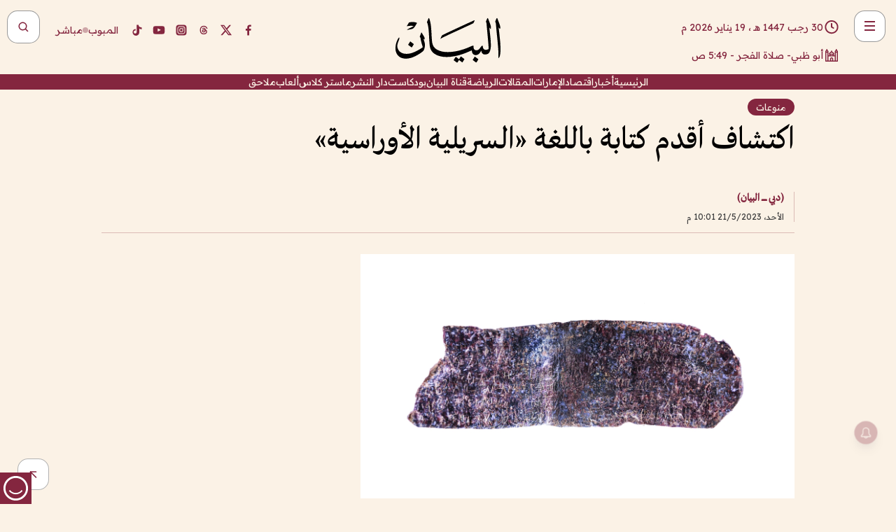

--- FILE ---
content_type: text/html; charset=utf-8
request_url: https://www.albayan.ae/varieties/2023-05-22-1.4666746
body_size: 30628
content:
<!DOCTYPE html><html lang="ar" dir="rtl"><head prefix="og: https://ogp.me/ns# article: https://ogp.me/ns/article# fb: https://ogp.me/ns/fb#"><meta charSet="utf-8"/><meta name="viewport" content="width=device-width"/><script id="signal-data">
    var signal = {
        "Content": {
            "Topic": null, 
            "sTopic": null,           
            "Keywords": null, 
            "ArticleId": "2236847",
            "ArticleTitle": "اكتشاف أقدم كتابة باللغة «السريلية الأوراسية»",
            "ArticleAuthorName": "(دبي ـــــــ البيان)",
            "ArticlePublishDate": "2023-05-21T22:01:00+00:00",
            "ContentType": "article", 
            "SearchTerm": null, 
            "Platform": 'web'
        },
        "Page": {
            "ChannelLevel1": "Varieties",
            "ChannelLevel2": null,
            "ChannelLevel3": null
        },
        "User": {
            "UserId": null,
            "Country": null
        }
    };
</script><title>اكتشاف أقدم كتابة باللغة «السريلية الأوراسية»</title><meta name="theme-color" content="#eee9e1"/><meta name="author" content="البيان"/><meta name="description" content="اكتشاف أقدم كتابة باللغة «السريلية الأوراسية»"/><meta name="keywords" content="اكتشاف أقدم كتابة باللغة «السريلية الأوراسية»"/><meta name="google-site-verification" content="qlwIQnfCt2On3q5tmj18eji8OBSphVrRy2uJSsRO-Q4"/><meta name="google-play-app" content="app-id=ae.albayan"/><meta name="apple-itunes-app" content="app-id=668577002"/><meta name="y_key" content="14a4a6420b7b0876"/><meta name="msvalidate.01" content="97B560A2BDDF76982EF1BBF2E5F4DE45"/><meta name="alexaVerifyID" content="z0Wwn3M1Rzoxt_rN13VtYgUPrAI"/><meta property="fb:app_id" content="154646704596614"/><meta property="fb:pages" content="168065096585239"/><link rel="canonical" href="https://www.albayan.ae/varieties/2023-05-22-1.4666746"/><link rel="amphtml" href="https://www.albayan.ae/amp/varieties/2023-05-22-1.4666746"/><link rel="icon" href="/favicon.svg"/><link rel="mask-icon" href="/favicon.svg" color="#eee9e1"/><link rel="apple-touch-icon" href="/apple-touch-icon.png"/><link rel="manifest" href="/manifest.webmanifest"/><link rel="image_src" href="https://www.albayan.ae/assets/archives/images/2023/05/22/4666739.jpg"/><meta property="og:title" content="اكتشاف أقدم كتابة باللغة «السريلية الأوراسية»"/><meta property="og:url" content="https://www.albayan.ae/varieties/2023-05-22-1.4666746"/><meta property="og:description" content="اكتشاف أقدم كتابة باللغة «السريلية الأوراسية»"/><meta property="og:site_name" content="البيان"/><meta property="og:locale" content="ar_AR"/><meta property="og:image" content="https://www.albayan.ae/assets/archives/images/2023/05/22/4666739.jpg"/><meta property="og:image:alt" content="اكتشاف أقدم كتابة باللغة «السريلية الأوراسية»"/><meta property="og:type" content="article"/><meta property="article:published_time" content="2023-05-21T22:01:00+00:00"/><meta property="article:modified_time" content="2023-05-21T20:03:24+00:00"/><meta name="twitter:card" content="summary_large_image"/><meta name="twitter:site" content="@AlBayanNews"/><meta name="twitter:creator" content="@AlBayanNews"/><meta name="twitter:url" content="https://www.albayan.ae/varieties/2023-05-22-1.4666746"/><meta name="twitter:title" content="اكتشاف أقدم كتابة باللغة «السريلية الأوراسية»"/><meta name="twitter:description" content="اكتشاف أقدم كتابة باللغة «السريلية الأوراسية»"/><meta name="twitter:image:src" content="https://www.albayan.ae/assets/archives/images/2023/05/22/4666739.jpg"/><meta property="twitter:account_id" content="4503599627709422"/><meta name="twitter:app:name:iphone" content="البيان"/><meta name="twitter:app:id:iphone" content="668577002"/><meta name="twitter:app:name:ipad" content="البيان"/><meta name="twitter:app:id:ipad" content="668577002"/><meta name="twitter:app:name:googleplay" content="البيان"/><meta name="twitter:app:id:googleplay" content="ae.albayan"/><script type="application/ld+json">
    {
        "@context": "https://schema.org",
        "@type": "NewsMediaOrganization",
        "@id": "https://www.albayan.ae#organization",
        "url": "https://www.albayan.ae",
        "name": "البيان",
        "alternateName": "Al Bayan",
        "logo": {
            "@type": "ImageObject",
            "@id": "https://www.albayan.ae#logo",
            "inLanguage": "ar",
            "url": "https://www.albayan.ae/logo.svg",
            "width": 1200,
            "height": 675,
            "caption": "البيان"
        },
        "image": {
            "@id": "https://www.albayan.ae#logo"
        },
        "correctionsPolicy": "https://www.albayan.ae/privacy-policy",
        "ethicsPolicy": "https://www.albayan.ae/privacy-policy",
        "masthead": "https://www.albayan.ae/about-us",
        "verificationFactCheckingPolicy": "https://www.albayan.ae/privacy-policy",
        "sameAs": [
            "https://twitter.com/albayannews",
            "https://www.linkedin.com/company/albayannews",
            "https://www.facebook.com/168065096585239"
        ]
    }</script><script type="application/ld+json">
    {
		"@context": "https://schema.org",
		"@type": "WebSite",
		"@id": "https://www.albayan.ae#website",
		"url": "https://www.albayan.ae",
    "thumbnailUrl": "https://www.albayan.ae/logo.svg",
		"inLanguage": "ar",
		"name": "البيان",
		"description": "موقع إخباري تتابعون فيه أخبار دبي،الإمارات،أبوظبي، السعودية،دول الخليج،مصر،سوريا،تركيا،ومستجدات الأحداث العربية والعالمية ، في السياسة والرياضة والاقتصاد والعلوم والفن والتكنولوجيا والثقافة ، أخبار الشيخ محمد بن راشد ومحمد بن زايد وخليفة بن زايد ، ، وعبد الله بن زايد ،والسيسي ، والسلطان قابوس ،أخبار الفضاء ،خليفة سات",
		"publisher": {
			"@id": "https://www.albayan.ae#organization"
		},
		"potentialAction": [
		    {
		    	"@type": "SearchAction",
		    	"target": "https://www.albayan.ae/search?q={search_term_string}",
		    	"query-input": "required name=search_term_string"
		    }
		]
	}</script><script type="application/ld+json">
    {
		"@context": "https://schema.org",
		"@type": "WebPage",
		"@id": "https://www.albayan.ae/varieties/2023-05-22-1.4666746#webpage",
		"url": "https://www.albayan.ae/varieties/2023-05-22-1.4666746",
	    "isPartOf": {
			"@id": "https://www.albayan.ae#website"
		},
    "inLanguage": "ar",
		"name": "اكتشاف أقدم كتابة باللغة «السريلية الأوراسية»",
		"headline": "اكتشاف أقدم كتابة باللغة «السريلية الأوراسية»",
    "thumbnailUrl": "https://www.albayan.ae/logo.svg",
    "description": "اكتشاف أقدم كتابة باللغة «السريلية الأوراسية»",
		"breadcrumb": {
            "@id": "https://www.albayan.ae/varieties/2023-05-22-1.4666746#breadcrumb"
        },
		"about": {
		   	"@id": "https://www.albayan.ae#organization"
		},
		"potentialAction": [
	    {
			"@type": "ReadAction",
			"target": [
	    		"https://www.albayan.ae/varieties/2023-05-22-1.4666746"
			]
			}
		]
	}</script><script type="application/ld+json">
  {
    "@context": "https://schema.org",
    "@type": "BreadcrumbList",
    "@id": "https://www.albayan.ae/varieties/2023-05-22-1.4666746#breadcrumb",
    "itemListElement": [
      {
        "@type": "ListItem",
        "position": 1,
        "item": {
          "@id": "https://www.albayan.ae/varieties",
          "name": "منوعات"
        }
      }
      
      
    ]
  }</script><script type="application/ld+json">
    {
      "@context": "https://schema.org",
      "@type": "NewsArticle",
      "@id": "https://www.albayan.ae/varieties/2023-05-22-1.4666746#article",
      "isPartOf": {
        "@id": "https://www.albayan.ae/varieties/2023-05-22-1.4666746#webpage"
      },
      "inLanguage": "ar",
      "url": "https://www.albayan.ae/varieties/2023-05-22-1.4666746",
      "thumbnailUrl": "https://www.albayan.ae/assets/archives/images/2023/05/22/4666739.jpg",
      "headline": "اكتشاف أقدم كتابة باللغة «السريلية الأوراسية»",
      "datePublished": "2023-05-21T22:01:00+00:00",
      "dateModified": "2023-05-21T20:03:24+00:00",
      "dateCreated": "2023-05-21T20:03:24+00:00",
      "mainEntityOfPage": {
        "@id": "https://www.albayan.ae/varieties/2023-05-22-1.4666746#webpage"
      },
      "publisher": {
        "@type": "Organization",
        "name": "البيان",
        "logo": {
          "@type": "ImageObject",
          "url": "https://www.albayan.ae/logo.png",
          "width": 140,
          "height": 60
        }
      },
      "image": {
        "@id": "https://www.albayan.ae/assets/archives/images/2023/05/22/4666739.jpg#primaryimage"
      },
      "creator": [ "(دبي ـــــــ البيان)" ],
      "author": {
        "@type": "Person",
        "name": "(دبي ـــــــ البيان)"
      },
      "articleSection": [ "منوعات" ],
      "copyrightYear": "2026",
      "copyrightHolder": {
        "@id": "https://www.albayan.ae#organization"
      }
    }</script><script type="application/ld+json">
    {
      "@context": "https://schema.org",
      "@type": "ImageObject",
      "@id": "https://www.albayan.ae/assets/archives/images/2023/05/22/4666739.jpg#primaryimage",
      "inLanguage": "ar",
      "url": "https://www.albayan.ae/assets/archives/images/2023/05/22/4666739.jpg",
      "width": 1600,
      "height": 1067
    }</script><meta name="next-head-count" content="5"/><link data-next-font="" rel="preconnect" href="/" crossorigin="anonymous"/><link rel="preload" href="/_next/static/css/6216796cf473b63f.css" as="style"/><link rel="stylesheet" href="/_next/static/css/6216796cf473b63f.css" data-n-g=""/><link rel="preload" href="/_next/static/css/1a959bb3eb592212.css" as="style"/><link rel="stylesheet" href="/_next/static/css/1a959bb3eb592212.css" data-n-p=""/><noscript data-n-css=""></noscript><script defer="" nomodule="" src="/_next/static/chunks/polyfills-78c92fac7aa8fdd8.js"></script><script src="/_next/static/chunks/webpack-3da754b2cd1bbc13.js" defer=""></script><script src="/_next/static/chunks/framework-0995a3e8436ddc4f.js" defer=""></script><script src="/_next/static/chunks/main-2e36dc615c290c0b.js" defer=""></script><script src="/_next/static/chunks/pages/_app-235e66de4996ee15.js" defer=""></script><script src="/_next/static/chunks/36d2f571-b6c4a1b8fb3f7f35.js" defer=""></script><script src="/_next/static/chunks/590-1e9cef6c9d774fac.js" defer=""></script><script src="/_next/static/chunks/8239-3089d2302c38684a.js" defer=""></script><script src="/_next/static/chunks/3294-a7bb5afc4eb4bb93.js" defer=""></script><script src="/_next/static/chunks/6161-6762a5f6571a7777.js" defer=""></script><script src="/_next/static/chunks/21-4a3ba62f4614d21a.js" defer=""></script><script src="/_next/static/chunks/3348-7b642076d9cfdf65.js" defer=""></script><script src="/_next/static/chunks/7984-2b00b2ed76771a31.js" defer=""></script><script src="/_next/static/chunks/pages/%5Bsection_name%5D/%5Bsub_section_name%5D-6358a846983438dc.js" defer=""></script><script src="/_next/static/5a6517d/_buildManifest.js" defer=""></script><script src="/_next/static/5a6517d/_ssgManifest.js" defer=""></script></head><body id="body" class="varieties"><noscript><iframe src="https://www.googletagmanager.com/ns.html?id=GTM-T9H5KXLT" height="0" width="0" style="display:none;visibility:hidden"></iframe></noscript><div id="__next"><div class="page-wrapper"><header class="section-header "><div><div><div class="bm-burger-button" style="z-index:1000"><button type="button" id="react-burger-menu-btn" style="position:absolute;left:0;top:0;z-index:1;width:100%;height:100%;margin:0;padding:0;border:none;font-size:0;background:transparent;cursor:pointer">Open Menu</button><span><span class="bm-burger-bars" style="position:absolute;height:20%;left:0;right:0;top:0%;opacity:1"></span><span class="bm-burger-bars" style="position:absolute;height:20%;left:0;right:0;top:40%;opacity:1"></span><span class="bm-burger-bars" style="position:absolute;height:20%;left:0;right:0;top:80%;opacity:1"></span></span></div></div><div id="" class="bm-menu-wrap" style="position:fixed;right:0;z-index:1100;width:300px;height:100%;-moz-transform:translate3d(100%, 0, 0);-ms-transform:translate3d(100%, 0, 0);-o-transform:translate3d(100%, 0, 0);-webkit-transform:translate3d(100%, 0, 0);transform:translate3d(100%, 0, 0);transition:all 0.5s" aria-hidden="true"><div class="bm-menu" style="height:100%;box-sizing:border-box;overflow:auto"><nav class="bm-item-list" style="height:100%"><div class="bm-item offcanvas-wrapper" style="display:block" tabindex="-1"><div class="menu"><div class="mobile-search-wrapper "><form><div class="icon"><svg stroke="currentColor" fill="currentColor" stroke-width="0" viewBox="0 0 24 24" height="1em" width="1em" xmlns="http://www.w3.org/2000/svg"><path d="M10 18a7.952 7.952 0 0 0 4.897-1.688l4.396 4.396 1.414-1.414-4.396-4.396A7.952 7.952 0 0 0 18 10c0-4.411-3.589-8-8-8s-8 3.589-8 8 3.589 8 8 8zm0-14c3.309 0 6 2.691 6 6s-2.691 6-6 6-6-2.691-6-6 2.691-6 6-6z"></path></svg></div><input type="text" placeholder="أخبار" aria-label="أخبار" value=""/><input type="submit" aria-label="بحث" value="بحث"/></form></div><div>...</div></div><a class="menu-item--small"></a><div class="social-icons hide-on-tablet hide-on-laptop hide-on-desktop"><a rel="noopener" href="https://www.facebook.com/AlBayanNews/" aria-label="Facebook" target="_blank"><svg xmlns="http://www.w3.org/2000/svg" viewBox="0 0 24 24"><path fill="currentColor" d="M15.12,5.32H17V2.14A26.11,26.11,0,0,0,14.26,2C11.54,2,9.68,3.66,9.68,6.7V9.32H6.61v3.56H9.68V22h3.68V12.88h3.06l.46-3.56H13.36V7.05C13.36,6,13.64,5.32,15.12,5.32Z"></path></svg></a><a rel="noopener" href="https://x.com/AlBayanNews" aria-label="X (Twitter)" target="_blank"><svg xmlns="http://www.w3.org/2000/svg" viewBox="0 0 24 24"><path fill="currentColor" d="M18.244 2.25h3.308l-7.227 8.26 8.502 11.24H16.17l-5.214-6.817L4.99 21.75H1.68l7.73-8.835L1.254 2.25H8.08l4.713 6.231zm-1.161 17.52h1.833L7.084 4.126H5.117z"></path></svg></a><a rel="noopener" href="https://www.threads.com/@albayannews" aria-label="Threads" target="_blank"><svg xmlns="http://www.w3.org/2000/svg" viewBox="0 0 24 24"><path fill="#84263F" d="M12.0439 3.7998C12.8754 3.7998 14.2897 3.8607 15.6836 4.54102C17.0859 5.22553 18.4505 6.52934 19.1914 8.97852L19.252 9.17773L19.0498 9.22949L17.6904 9.58301L17.5088 9.62988L17.4502 9.45117C16.9012 7.78344 16.0606 6.83735 15.1123 6.30273C14.1578 5.76461 13.0705 5.62988 12.0059 5.62988C10.2655 5.62991 8.9325 6.15872 8.03027 7.22266C7.12327 8.29252 6.62406 9.93555 6.62402 12.2197C6.62402 14.2561 7.17773 15.7884 8.12012 16.8096C9.06078 17.8288 10.4106 18.3632 12.0537 18.3633C13.4097 18.3633 14.5779 18.0101 15.4014 17.415C16.2214 16.8224 16.7012 15.9905 16.7012 15.0068C16.7011 14.3483 16.425 13.8615 16.1387 13.5361C16.008 13.3876 15.8751 13.2753 15.7686 13.1963C15.6364 13.7847 15.4035 14.5105 14.918 15.1221C14.3439 15.8451 13.4334 16.3896 11.9873 16.3896C10.2932 16.3896 8.77467 15.214 8.77441 13.6084C8.77441 12.488 9.3112 11.7163 10.0527 11.2334C10.7854 10.7562 11.7142 10.5605 12.5244 10.5605C12.9971 10.5606 13.557 10.5891 13.9609 10.6396C13.9132 10.4057 13.7969 10.1359 13.5957 9.90332C13.3276 9.59356 12.9073 9.34671 12.2871 9.34668C11.6834 9.34668 11.3289 9.44502 11.083 9.58203C10.8786 9.69604 10.7351 9.84233 10.5771 10.0225C10.5751 10.1034 10.5486 10.2268 10.4209 10.2949C10.3869 10.2885 10.3492 10.2734 10.3438 10.2705C10.3416 10.2693 10.338 10.2673 10.3369 10.2666C10.3356 10.2658 10.3346 10.265 10.334 10.2646L10.332 10.2637L10.3311 10.2627C10.3297 10.2618 10.327 10.2606 10.3242 10.2588C10.3115 10.2503 10.2774 10.2276 10.21 10.1826L10.209 10.1816L10.0205 10.0557L10.0215 10.0537C9.87627 9.95459 9.69204 9.82835 9.52344 9.71191C9.39456 9.62291 9.2738 9.53967 9.18555 9.47852C9.14141 9.44793 9.10513 9.42265 9.08008 9.40527C9.06757 9.3966 9.05741 9.39034 9.05078 9.38574C9.04759 9.38353 9.04564 9.38106 9.04395 9.37988L9.04199 9.37891L9.04102 9.37793L8.87598 9.26367L8.99121 9.09961C9.38692 8.53378 9.85164 8.13291 10.4033 7.87598C10.9531 7.62004 11.5779 7.51172 12.2871 7.51172C13.3084 7.51174 14.192 7.85607 14.8262 8.52246C15.4363 9.16369 15.7785 10.0594 15.873 11.1689C16.1699 11.3008 16.4468 11.4508 16.7021 11.6221C17.8635 12.4022 18.5097 13.5778 18.5098 14.9248C18.5098 16.3397 17.9293 17.6642 16.8252 18.6318C15.7219 19.5988 14.1076 20.2002 12.0537 20.2002C10.2872 20.2001 8.47006 19.6856 7.09277 18.3896C5.7125 17.0909 4.79983 15.0318 4.7998 11.9941C4.7998 8.97467 5.68287 6.91772 7.04785 5.61719C8.41055 4.31896 10.2269 3.79982 12.0439 3.7998ZM12.7158 12.3896C11.719 12.3897 11.2004 12.6035 10.9316 12.8428C10.6691 13.0767 10.6123 13.3658 10.6123 13.6064C10.6125 13.9487 10.8096 14.1837 11.0996 14.3438C11.3948 14.5066 11.7602 14.5742 12.0117 14.5742C12.5091 14.5742 12.9667 14.5035 13.3213 14.2109C13.6524 13.9378 13.9272 13.4394 14.0254 12.5107C13.5958 12.4238 13.1583 12.3812 12.7197 12.3896H12.7158Z"></path></svg></a><a rel="noopener" href="https://www.instagram.com/AlBayanNews" aria-label="Instagram" target="_blank"><svg xmlns="http://www.w3.org/2000/svg" viewBox="0 0 24 24"><path fill="currentColor" d="M12,9.52A2.48,2.48,0,1,0,14.48,12,2.48,2.48,0,0,0,12,9.52Zm9.93-2.45a6.53,6.53,0,0,0-.42-2.26,4,4,0,0,0-2.32-2.32,6.53,6.53,0,0,0-2.26-.42C15.64,2,15.26,2,12,2s-3.64,0-4.93.07a6.53,6.53,0,0,0-2.26.42A4,4,0,0,0,2.49,4.81a6.53,6.53,0,0,0-.42,2.26C2,8.36,2,8.74,2,12s0,3.64.07,4.93a6.86,6.86,0,0,0,.42,2.27,3.94,3.94,0,0,0,.91,1.4,3.89,3.89,0,0,0,1.41.91,6.53,6.53,0,0,0,2.26.42C8.36,22,8.74,22,12,22s3.64,0,4.93-.07a6.53,6.53,0,0,0,2.26-.42,3.89,3.89,0,0,0,1.41-.91,3.94,3.94,0,0,0,.91-1.4,6.6,6.6,0,0,0,.42-2.27C22,15.64,22,15.26,22,12S22,8.36,21.93,7.07Zm-2.54,8A5.73,5.73,0,0,1,19,16.87,3.86,3.86,0,0,1,16.87,19a5.73,5.73,0,0,1-1.81.35c-.79,0-1,0-3.06,0s-2.27,0-3.06,0A5.73,5.73,0,0,1,7.13,19a3.51,3.51,0,0,1-1.31-.86A3.51,3.51,0,0,1,5,16.87a5.49,5.49,0,0,1-.34-1.81c0-.79,0-1,0-3.06s0-2.27,0-3.06A5.49,5.49,0,0,1,5,7.13a3.51,3.51,0,0,1,.86-1.31A3.59,3.59,0,0,1,7.13,5a5.73,5.73,0,0,1,1.81-.35h0c.79,0,1,0,3.06,0s2.27,0,3.06,0A5.73,5.73,0,0,1,16.87,5a3.51,3.51,0,0,1,1.31.86A3.51,3.51,0,0,1,19,7.13a5.73,5.73,0,0,1,.35,1.81c0,.79,0,1,0,3.06S19.42,14.27,19.39,15.06Zm-1.6-7.44a2.38,2.38,0,0,0-1.41-1.41A4,4,0,0,0,15,6c-.78,0-1,0-3,0s-2.22,0-3,0a4,4,0,0,0-1.38.26A2.38,2.38,0,0,0,6.21,7.62,4.27,4.27,0,0,0,6,9c0,.78,0,1,0,3s0,2.22,0,3a4.27,4.27,0,0,0,.26,1.38,2.38,2.38,0,0,0,1.41,1.41A4.27,4.27,0,0,0,9,18.05H9c.78,0,1,0,3,0s2.22,0,3,0a4,4,0,0,0,1.38-.26,2.38,2.38,0,0,0,1.41-1.41A4,4,0,0,0,18.05,15c0-.78,0-1,0-3s0-2.22,0-3A3.78,3.78,0,0,0,17.79,7.62ZM12,15.82A3.81,3.81,0,0,1,8.19,12h0A3.82,3.82,0,1,1,12,15.82Zm4-6.89a.9.9,0,0,1,0-1.79h0a.9.9,0,0,1,0,1.79Z"></path></svg></a><a rel="noopener" href="https://www.youtube.com/@albayanonline" aria-label="YouTube" target="_blank"><svg xmlns="http://www.w3.org/2000/svg" viewBox="0 0 24 24"><path fill="currentColor" d="M23,9.71a8.5,8.5,0,0,0-.91-4.13,2.92,2.92,0,0,0-1.72-1A78.36,78.36,0,0,0,12,4.27a78.45,78.45,0,0,0-8.34.3,2.87,2.87,0,0,0-1.46.74c-.9.83-1,2.25-1.1,3.45a48.29,48.29,0,0,0,0,6.48,9.55,9.55,0,0,0,.3,2,3.14,3.14,0,0,0,.71,1.36,2.86,2.86,0,0,0,1.49.78,45.18,45.18,0,0,0,6.5.33c3.5.05,6.57,0,10.2-.28a2.88,2.88,0,0,0,1.53-.78,2.49,2.49,0,0,0,.61-1,10.58,10.58,0,0,0,.52-3.4C23,13.69,23,10.31,23,9.71ZM9.74,14.85V8.66l5.92,3.11C14,12.69,11.81,13.73,9.74,14.85Z"></path></svg></a><a rel="noopener" href="https://www.tiktok.com/@albayannews?lang=en" aria-label="TikTok" target="_blank"><svg xmlns="http://www.w3.org/2000/svg" viewBox="0 0 24 24"><path fill="currentColor" d="M19.589 6.686a4.793 4.793 0 0 1-3.77-4.245V2h-3.445v13.672a2.896 2.896 0 0 1-2.878 2.916 2.897 2.897 0 0 1-2.878-2.916 2.897 2.897 0 0 1 2.878-2.916c.324 0 .636.056.933.165V9.928a6.361 6.361 0 0 0-5.811 6.344 6.36 6.36 0 0 0 6.36 6.36 6.36 6.36 0 0 0 6.36-6.36V9.042a7.685 7.685 0 0 0 4.5 1.418v-3.45a4.373 4.373 0 0 1-2.25-.838z"></path></svg></a></div></div></nav></div><div><div class="bm-cross-button" style="position:absolute;width:24px;height:24px;right:8px;top:8px"><button type="button" id="react-burger-cross-btn" style="position:absolute;left:0;top:0;z-index:1;width:100%;height:100%;margin:0;padding:0;border:none;font-size:0;background:transparent;cursor:pointer" tabindex="-1">Close Menu</button><span style="position:absolute;top:6px;right:14px"><span class="bm-cross" style="position:absolute;width:3px;height:14px;transform:rotate(45deg)"></span><span class="bm-cross" style="position:absolute;width:3px;height:14px;transform:rotate(-45deg)"></span></span></div></div></div></div><div class="header-normal"><div class="container"><div class="logo-wrapper"><a href="/"><img alt="Al Bayan" loading="lazy" width="150" height="65" decoding="async" data-nimg="1" style="color:transparent" src="/_next/static/media/logo.5cdaafc2.svg"/></a></div></div><div class="left-wrapper"><div class="social-icons hide-on-mobile"><a rel="noopener" href="https://www.facebook.com/AlBayanNews/" aria-label="Facebook" target="_blank"><svg xmlns="http://www.w3.org/2000/svg" viewBox="0 0 24 24"><path fill="#84263F" d="M15.12,5.32H17V2.14A26.11,26.11,0,0,0,14.26,2C11.54,2,9.68,3.66,9.68,6.7V9.32H6.61v3.56H9.68V22h3.68V12.88h3.06l.46-3.56H13.36V7.05C13.36,6,13.64,5.32,15.12,5.32Z"></path></svg></a><a rel="noopener" href="https://x.com/AlBayanNews" aria-label="X (Twitter)" target="_blank"><svg xmlns="http://www.w3.org/2000/svg" viewBox="0 0 24 24"><path fill="#84263F" d="M18.244 2.25h3.308l-7.227 8.26 8.502 11.24H16.17l-5.214-6.817L4.99 21.75H1.68l7.73-8.835L1.254 2.25H8.08l4.713 6.231zm-1.161 17.52h1.833L7.084 4.126H5.117z"></path></svg></a><a rel="noopener" href="https://www.threads.com/@albayannews" aria-label="Threads" target="_blank"><svg xmlns="http://www.w3.org/2000/svg" viewBox="0 0 24 24"><path fill="#84263F" d="M12.0439 3.7998C12.8754 3.7998 14.2897 3.8607 15.6836 4.54102C17.0859 5.22553 18.4505 6.52934 19.1914 8.97852L19.252 9.17773L19.0498 9.22949L17.6904 9.58301L17.5088 9.62988L17.4502 9.45117C16.9012 7.78344 16.0606 6.83735 15.1123 6.30273C14.1578 5.76461 13.0705 5.62988 12.0059 5.62988C10.2655 5.62991 8.9325 6.15872 8.03027 7.22266C7.12327 8.29252 6.62406 9.93555 6.62402 12.2197C6.62402 14.2561 7.17773 15.7884 8.12012 16.8096C9.06078 17.8288 10.4106 18.3632 12.0537 18.3633C13.4097 18.3633 14.5779 18.0101 15.4014 17.415C16.2214 16.8224 16.7012 15.9905 16.7012 15.0068C16.7011 14.3483 16.425 13.8615 16.1387 13.5361C16.008 13.3876 15.8751 13.2753 15.7686 13.1963C15.6364 13.7847 15.4035 14.5105 14.918 15.1221C14.3439 15.8451 13.4334 16.3896 11.9873 16.3896C10.2932 16.3896 8.77467 15.214 8.77441 13.6084C8.77441 12.488 9.3112 11.7163 10.0527 11.2334C10.7854 10.7562 11.7142 10.5605 12.5244 10.5605C12.9971 10.5606 13.557 10.5891 13.9609 10.6396C13.9132 10.4057 13.7969 10.1359 13.5957 9.90332C13.3276 9.59356 12.9073 9.34671 12.2871 9.34668C11.6834 9.34668 11.3289 9.44502 11.083 9.58203C10.8786 9.69604 10.7351 9.84233 10.5771 10.0225C10.5751 10.1034 10.5486 10.2268 10.4209 10.2949C10.3869 10.2885 10.3492 10.2734 10.3438 10.2705C10.3416 10.2693 10.338 10.2673 10.3369 10.2666C10.3356 10.2658 10.3346 10.265 10.334 10.2646L10.332 10.2637L10.3311 10.2627C10.3297 10.2618 10.327 10.2606 10.3242 10.2588C10.3115 10.2503 10.2774 10.2276 10.21 10.1826L10.209 10.1816L10.0205 10.0557L10.0215 10.0537C9.87627 9.95459 9.69204 9.82835 9.52344 9.71191C9.39456 9.62291 9.2738 9.53967 9.18555 9.47852C9.14141 9.44793 9.10513 9.42265 9.08008 9.40527C9.06757 9.3966 9.05741 9.39034 9.05078 9.38574C9.04759 9.38353 9.04564 9.38106 9.04395 9.37988L9.04199 9.37891L9.04102 9.37793L8.87598 9.26367L8.99121 9.09961C9.38692 8.53378 9.85164 8.13291 10.4033 7.87598C10.9531 7.62004 11.5779 7.51172 12.2871 7.51172C13.3084 7.51174 14.192 7.85607 14.8262 8.52246C15.4363 9.16369 15.7785 10.0594 15.873 11.1689C16.1699 11.3008 16.4468 11.4508 16.7021 11.6221C17.8635 12.4022 18.5097 13.5778 18.5098 14.9248C18.5098 16.3397 17.9293 17.6642 16.8252 18.6318C15.7219 19.5988 14.1076 20.2002 12.0537 20.2002C10.2872 20.2001 8.47006 19.6856 7.09277 18.3896C5.7125 17.0909 4.79983 15.0318 4.7998 11.9941C4.7998 8.97467 5.68287 6.91772 7.04785 5.61719C8.41055 4.31896 10.2269 3.79982 12.0439 3.7998ZM12.7158 12.3896C11.719 12.3897 11.2004 12.6035 10.9316 12.8428C10.6691 13.0767 10.6123 13.3658 10.6123 13.6064C10.6125 13.9487 10.8096 14.1837 11.0996 14.3438C11.3948 14.5066 11.7602 14.5742 12.0117 14.5742C12.5091 14.5742 12.9667 14.5035 13.3213 14.2109C13.6524 13.9378 13.9272 13.4394 14.0254 12.5107C13.5958 12.4238 13.1583 12.3812 12.7197 12.3896H12.7158Z"></path></svg></a><a rel="noopener" href="https://www.instagram.com/AlBayanNews" aria-label="Instagram" target="_blank"><svg xmlns="http://www.w3.org/2000/svg" viewBox="0 0 24 24"><path fill="#84263F" d="M12,9.52A2.48,2.48,0,1,0,14.48,12,2.48,2.48,0,0,0,12,9.52Zm9.93-2.45a6.53,6.53,0,0,0-.42-2.26,4,4,0,0,0-2.32-2.32,6.53,6.53,0,0,0-2.26-.42C15.64,2,15.26,2,12,2s-3.64,0-4.93.07a6.53,6.53,0,0,0-2.26.42A4,4,0,0,0,2.49,4.81a6.53,6.53,0,0,0-.42,2.26C2,8.36,2,8.74,2,12s0,3.64.07,4.93a6.86,6.86,0,0,0,.42,2.27,3.94,3.94,0,0,0,.91,1.4,3.89,3.89,0,0,0,1.41.91,6.53,6.53,0,0,0,2.26.42C8.36,22,8.74,22,12,22s3.64,0,4.93-.07a6.53,6.53,0,0,0,2.26-.42,3.89,3.89,0,0,0,1.41-.91,3.94,3.94,0,0,0,.91-1.4,6.6,6.6,0,0,0,.42-2.27C22,15.64,22,15.26,22,12S22,8.36,21.93,7.07Zm-2.54,8A5.73,5.73,0,0,1,19,16.87,3.86,3.86,0,0,1,16.87,19a5.73,5.73,0,0,1-1.81.35c-.79,0-1,0-3.06,0s-2.27,0-3.06,0A5.73,5.73,0,0,1,7.13,19a3.51,3.51,0,0,1-1.31-.86A3.51,3.51,0,0,1,5,16.87a5.49,5.49,0,0,1-.34-1.81c0-.79,0-1,0-3.06s0-2.27,0-3.06A5.49,5.49,0,0,1,5,7.13a3.51,3.51,0,0,1,.86-1.31A3.59,3.59,0,0,1,7.13,5a5.73,5.73,0,0,1,1.81-.35h0c.79,0,1,0,3.06,0s2.27,0,3.06,0A5.73,5.73,0,0,1,16.87,5a3.51,3.51,0,0,1,1.31.86A3.51,3.51,0,0,1,19,7.13a5.73,5.73,0,0,1,.35,1.81c0,.79,0,1,0,3.06S19.42,14.27,19.39,15.06Zm-1.6-7.44a2.38,2.38,0,0,0-1.41-1.41A4,4,0,0,0,15,6c-.78,0-1,0-3,0s-2.22,0-3,0a4,4,0,0,0-1.38.26A2.38,2.38,0,0,0,6.21,7.62,4.27,4.27,0,0,0,6,9c0,.78,0,1,0,3s0,2.22,0,3a4.27,4.27,0,0,0,.26,1.38,2.38,2.38,0,0,0,1.41,1.41A4.27,4.27,0,0,0,9,18.05H9c.78,0,1,0,3,0s2.22,0,3,0a4,4,0,0,0,1.38-.26,2.38,2.38,0,0,0,1.41-1.41A4,4,0,0,0,18.05,15c0-.78,0-1,0-3s0-2.22,0-3A3.78,3.78,0,0,0,17.79,7.62ZM12,15.82A3.81,3.81,0,0,1,8.19,12h0A3.82,3.82,0,1,1,12,15.82Zm4-6.89a.9.9,0,0,1,0-1.79h0a.9.9,0,0,1,0,1.79Z"></path></svg></a><a rel="noopener" href="https://www.youtube.com/@albayanonline" aria-label="YouTube" target="_blank"><svg xmlns="http://www.w3.org/2000/svg" viewBox="0 0 24 24"><path fill="#84263F" d="M23,9.71a8.5,8.5,0,0,0-.91-4.13,2.92,2.92,0,0,0-1.72-1A78.36,78.36,0,0,0,12,4.27a78.45,78.45,0,0,0-8.34.3,2.87,2.87,0,0,0-1.46.74c-.9.83-1,2.25-1.1,3.45a48.29,48.29,0,0,0,0,6.48,9.55,9.55,0,0,0,.3,2,3.14,3.14,0,0,0,.71,1.36,2.86,2.86,0,0,0,1.49.78,45.18,45.18,0,0,0,6.5.33c3.5.05,6.57,0,10.2-.28a2.88,2.88,0,0,0,1.53-.78,2.49,2.49,0,0,0,.61-1,10.58,10.58,0,0,0,.52-3.4C23,13.69,23,10.31,23,9.71ZM9.74,14.85V8.66l5.92,3.11C14,12.69,11.81,13.73,9.74,14.85Z"></path></svg></a><a rel="noopener" href="https://www.tiktok.com/@albayannews?lang=en" aria-label="TikTok" target="_blank"><svg xmlns="http://www.w3.org/2000/svg" viewBox="0 0 24 24"><path fill="#84263F" d="M19.589 6.686a4.793 4.793 0 0 1-3.77-4.245V2h-3.445v13.672a2.896 2.896 0 0 1-2.878 2.916 2.897 2.897 0 0 1-2.878-2.916 2.897 2.897 0 0 1 2.878-2.916c.324 0 .636.056.933.165V9.928a6.361 6.361 0 0 0-5.811 6.344 6.36 6.36 0 0 0 6.36 6.36 6.36 6.36 0 0 0 6.36-6.36V9.042a7.685 7.685 0 0 0 4.5 1.418v-3.45a4.373 4.373 0 0 1-2.25-.838z"></path></svg></a></div><a class="classifieds-btn" href="https://shop.albayan.ae"><span>المبوب</span></a><a class="live-indicator" href="/#live-tv-widget"><span class="ripple"></span><span>مباشر</span></a><a class="hidden epaper-btn" target="_blank" href="/[section_name]/[sub_section_name]"><img alt="epaper-download" loading="lazy" width="24" height="24" decoding="async" data-nimg="1" style="color:transparent" src="/_next/static/media/icon-supplication.d03f85b4.svg"/><span>نسخة الـ PDF</span></a></div><div class="right-wrapper"><img alt="today-time" loading="lazy" width="24" height="24" decoding="async" data-nimg="1" style="color:transparent" src="/_next/static/media/icon-clock.1b89c406.svg"/><span></span><div class="floater"><div></div></div></div><div class="search-wrapper desktop "><form><div class="icon"><svg stroke="currentColor" fill="currentColor" stroke-width="0" viewBox="0 0 24 24" height="1em" width="1em" xmlns="http://www.w3.org/2000/svg"><path d="M10 18a7.952 7.952 0 0 0 4.897-1.688l4.396 4.396 1.414-1.414-4.396-4.396A7.952 7.952 0 0 0 18 10c0-4.411-3.589-8-8-8s-8 3.589-8 8 3.589 8 8 8zm0-14c3.309 0 6 2.691 6 6s-2.691 6-6 6-6-2.691-6-6 2.691-6 6-6z"></path></svg></div><input type="text" placeholder="أخبار" aria-label="أخبار" value=""/><input type="submit" aria-label="بحث" value="بحث"/></form></div><div class="search-wrapper mobile "><a href="/prayer-time"><div class="icon"><img alt="prayer-time" loading="lazy" width="24" height="24" decoding="async" data-nimg="1" style="color:transparent" src="/_next/static/media/icon-masjid.31f970c5.svg"/></div></a></div></div></header><section class="section-mega-menu"><div class="container"><div class="mega-menu-wrapper"></div></div></section><div class="canvas"><article id="article-0" class="article article-منوعات"><div class="container"><header class="article-header"><div class="article-category"><a href="//"><span>منوعات</span></a></div><h1>اكتشاف أقدم كتابة باللغة «السريلية الأوراسية»</h1><div class="article-meta"><div class="article-author"><div class="author-text"> <h4>(دبي ـــــــ البيان)</h4><time class="post-time"></time></div></div></div></header></div><div class="container"><div class="article-featurd-image-section"><div class="article-featured-image"><div class="media-container"><figure><img alt="" loading="lazy" width="680" height="400" decoding="async" data-nimg="1" style="color:transparent;object-fit:contain;object-position:50% 50%" src="https://www.albayan.ae/assets/archives/images/2023/05/22/4666739.jpg"/><div class="article-credit"></div></figure></div></div></div></div><div class="container"><div class="article-body"><div class="article-content"><div class="mobile-social-shares"></div><div><p>عثر علماء آثار في المتحف الوطني البلغاري على أقدم نص للكتابة السريلية منقوش على صفيحة معدنية عمرها 1100 عام داخل قلعة مدمرة في بلغاريا، وبحسب اعتقاد الباحثين فإن هذا النص قد يكون أقدم نص لكتابة سريلية في التاريخ، كما أنّ طريقة كتابة الحروف وموقع النقش داخل القلعة يوضحان أنّ النص دخل إلى القلعة في الفترة ما بين 916 و927 م، وأُحضر بواسطة حامية عسكرية بلغارية.</p>
<p>وبيّن الأثريون أنّ النص مكتوب على لوحة من الرصاص وضعت على صندوق للحماية من المتاعب والشرور، يشار إلى أنّ نظام الكتابة السيريلية، المستخدم في اللغة الروسية ولغات أخرى عبر أوراسيا، قد تم تطويره خلال العصور الوسطى.</p></div></div><aside class="sidebar"><div class="mpu-container el1"></div></aside></div></div></article><footer class="section-footer"><div class="container"><div class="footer-top"><div class="column-right"><div class="sub-column"><ul><li><a target="_blank" href="https://www.x.com/AlBayanNews" rel="noopener noreferrer">إكس</a></li><li><a target="_blank" href="https://www.linkedin.com/company/albayannews/" rel="noopener noreferrer">لينكدإن</a></li><li><a target="_blank" href="https://www.facebook.com/AlBayanNews" rel="noopener noreferrer">فيسبوك</a></li><li><a target="_blank" href="https://www.instagram.com/AlBayanNews" rel="noopener noreferrer">انستغرام</a></li><li><a target="_blank" href="https://www.youtube.com/user/albayanonline" rel="noopener noreferrer">يوتيوب</a></li><li><a target="_blank" href="https://www.tiktok.com/" rel="noopener noreferrer">تيك توك</a></li><li><a target="_blank" href="https://www.snapchat.com/" rel="noopener noreferrer">سناب شات</a></li></ul></div><div class="sub-column"><ul><li><a href="/contact-us">اتصل بنا</a></li><li><a href="/our-services">خدماتنا</a></li><li><a href="/advertise-with-us">أعلن معنا</a></li><li><a target="_blank" href="https://epaper.albayan.ae/" rel="noopener noreferrer">اشترك في البيان</a></li><li><a href="/privacy-policy">سياسة الخصوصية</a></li></ul></div></div><div class="column-left"></div></div><div class="footer-bottom"><div class="download-apps"><a href="https://appgallery.huawei.com/#/app/C100091021" target="_blank"><img alt="Huawei" loading="lazy" width="301" height="91" decoding="async" data-nimg="1" style="color:transparent" src="/_next/static/media/get-app-huawei.6c00e344.png"/></a><a href="https://itunes.apple.com/ae/app/shyft-albyan/id668577002?mt=8" target="_blank"><img alt="Apple" loading="lazy" width="301" height="91" decoding="async" data-nimg="1" style="color:transparent" src="/_next/static/media/get-app-ios.380bc858.png"/></a><a href="https://play.google.com/store/apps/details?id=ae.albayan&amp;referrer=utm_source%3Dalbayan.ae%26utm_medium%3Dbadge%26utm_campaign%3Dmobile-apps" target="_blank"><img alt="Google" loading="lazy" width="301" height="91" decoding="async" data-nimg="1" style="color:transparent" src="/_next/static/media/get-app-android.00e8ac2a.png"/></a></div><div class="brands-group"><img alt="Dubai Media" loading="lazy" width="301" height="274" decoding="async" data-nimg="1" class="dmi-img" style="color:transparent" src="/_next/static/media/dubai-media-logo.1215a104.png"/><img alt="Al Bayan" loading="lazy" width="150" height="65" decoding="async" data-nimg="1" class="albayan-img" style="color:transparent" src="/_next/static/media/logo.5cdaafc2.svg"/></div><div class="copyright">جميع الحقوق محفوظة © 2024 دبي للإعلام<br/>ص.ب 2710، طريق الشيخ زايد، دبي، الإمارات العربية المتحدة</div></div></div><a href="#body" class="back-to-top" aria-label="Back To Top"><svg stroke="currentColor" fill="currentColor" stroke-width="0" viewBox="0 0 256 256" height="1em" width="1em" xmlns="http://www.w3.org/2000/svg"><path d="M213.66,194.34a8,8,0,0,1-11.32,11.32L128,131.31,53.66,205.66a8,8,0,0,1-11.32-11.32l80-80a8,8,0,0,1,11.32,0Zm-160-68.68L128,51.31l74.34,74.35a8,8,0,0,0,11.32-11.32l-80-80a8,8,0,0,0-11.32,0l-80,80a8,8,0,0,0,11.32,11.32Z"></path></svg></a><div id="happinessIcon" class="happiness-icon"><img alt="Happiness Meter Icon" loading="lazy" width="35" height="35" decoding="async" data-nimg="1" class="happiness-icon-img" style="color:transparent" src="/_next/static/media/happiness-icon.8ec72523.png"/></div></footer></div></div></div><script id="__NEXT_DATA__" type="application/json">{"props":{"pageProps":{"articleData":{"response":"success","articles":[{"cms_article_id":2236847,"np_article_id":0,"old_article_id":"1.4666746","article_name":null,"author_id":0,"section_id":7,"sub_section_id":null,"section_name":"منوعات","sub_section_name":"","sub_section_name_2":null,"sub_section_name_3":null,"post_type":null,"article_title":"اكتشاف أقدم كتابة باللغة «السريلية الأوراسية»","article_headline":"","article_subtitle":"","article_body":"\u003cp\u003eعثر علماء آثار في المتحف الوطني البلغاري على أقدم نص للكتابة السريلية منقوش على صفيحة معدنية عمرها 1100 عام داخل قلعة مدمرة في بلغاريا، وبحسب اعتقاد الباحثين فإن هذا النص قد يكون أقدم نص لكتابة سريلية في التاريخ، كما أنّ طريقة كتابة الحروف وموقع النقش داخل القلعة يوضحان أنّ النص دخل إلى القلعة في الفترة ما بين 916 و927 م، وأُحضر بواسطة حامية عسكرية بلغارية.\u003c/p\u003e\n\u003cp\u003eوبيّن الأثريون أنّ النص مكتوب على لوحة من الرصاص وضعت على صندوق للحماية من المتاعب والشرور، يشار إلى أنّ نظام الكتابة السيريلية، المستخدم في اللغة الروسية ولغات أخرى عبر أوراسيا، قد تم تطويره خلال العصور الوسطى.\u003c/p\u003e","article_custom_fields":"{\"_id\":\"1.4666746\",\"categories\":[{\"category\":[{\"id\":\"dmi.albayan.category.varieties\",\"name\":\"Varieties\"}]}],\"allow-comments\":true,\"adUnit\":\"\\/7229,22312099265\\/AlBayan\\/Varieties\",\"visible-online\":\"true\",\"onTime\":\"2023-05-21T22:00:00+0000\",\"workflowaction\":\"public\",\"download\":\"yes\",\"downloaded_date\":\"2023-08-29T17:07:21+04:00\",\"bannerImages\":null}","cms_type":null,"seo_meta_keywords":"اكتشاف,أقدم,كتابة,باللغة,«السريلية,الأوراسية»","seo_meta_description":"اكتشاف أقدم كتابة باللغة «السريلية الأوراسية»","seo_meta_title":"اكتشاف أقدم كتابة باللغة «السريلية الأوراسية»","publish_time":"2023-05-21T22:01:00+00:00","related_articles_ids":null,"article_tags":"","visit_count":0,"sponsored_flag":0,"offer_flag":0,"featured_article_flag":0,"media_gallery_flag":0,"video_gallery_flag":0,"highlight_flag":0,"top_story_flag":0,"is_updated":1,"is_old_article":1,"article_byline":"(دبي ـــــــ البيان)","ts":"2024-02-07 01:08:07","last_edited":"2023-05-21T20:03:24+00:00","alt_publish_time":"2023-05-21T20:03:24+00:00","image_path":{"image_path":"albayan/uploads/archives/images/2023/05/22/4666739.jpg","media_type":0,"title":"target4673314802917092175.jpg","desc":"Photo: , License: N/A"},"author_name":"(دبي ـــــــ البيان)","slide_show":0,"breaking_news":0,"visit_count_update_date":"2024-01-19 21:46:26","permalink":"varieties/2023-05-22-1.4666746","post_name":"","summary":"","article_source":"","article_shortlink":"","is_active":1,"old_id":0,"publish_time_1":"0000-00-00 00:00:00","publish_time_2":"0000-00-00 00:00:00","publish_time_3":"0000-00-00 00:00:00","image_path_backup":"{\"image_path\":\"https:\\/\\/www.albayan.ae\\/polopoly_fs\\/1.4666739.1684699390!\\/image\\/image.jpg\",\"media_type\":0,\"title\":\"target4673314802917092175.jpg\",\"desc\":\"Photo: , License: N\\/A\"}","permalink_backup":"https://www.albayan.ae/varieties/2023-05-22-1.4666746","image":[{"cms_image_id":1715159,"np_image_id":0,"np_related_article_id":2236847,"old_id":0,"image_caption":null,"cms_type":null,"image_description":"Photo: , License: N/A","image_path":"albayan/uploads/archives/images/2023/05/22/4666739.jpg","image_path_old":"https://www.albayan.ae/polopoly_fs/1.4666739.1684699390!/image/image.jpg","media_type":0,"is_old_image":0,"small_image":null,"is_updated":0,"image_cropping":null,"media_order":0,"is_copied":0,"image_is_deleted":0,"publish_time":"0000-00-00 00:00:00","original_image_path":"","small_image_1":"","image_path_backup":"","image_custom_fields":"{\"created\":\"2023-05-21T20:03:10+0000\",\"imageType\":\"image\",\"width\":1280,\"height\":720,\"id\":\"1.4666739\",\"filename\":\"4666739.jpg\"}"}],"custom_fields":{"_id":"1.4666746","categories":[{"category":[{"id":"dmi.albayan.category.varieties","name":"Varieties"}]}],"allow-comments":true,"adUnit":"/7229,22312099265/AlBayan/Varieties","visible-online":"true","onTime":"2023-05-21T22:00:00+0000","workflowaction":"public","download":"yes","downloaded_date":"2023-08-29T17:07:21+04:00","bannerImages":null},"section_info":"منوعات","sub_section_info":"","section_url":"//"}]},"widgetData":{"response":"success","widget_data":{"widget_data_info":{"active_tabs":null,"id":3,"title":"آخر الأخبار","link":"","html":"","view_data":{"articles":[{"cms_article_id":1014467,"np_article_id":2026859,"article_name":"2026859","article_title":"\"الوطني للأرصاد\" يحذر من تشكّل الضباب وانعدام الرؤية","article_headline":"","article_subtitle":"","article_body":"\u003cp class='article-text'\u003e\u003cdiv data-empty=\"false\"\u003eحذر المركز الوطني للأرصاد من فرصة تشكّل الضباب وانخفاض مدى الرؤية الأفقية، وحتى انعدامه أحياناً، على بعض المناطق الداخلية والساحلية خلال الفترة من الساعة 01:00 وحتى الساعة 10:00 من صباح يوم غد.\u003c/div\u003e\u003c/p\u003e\u003cp class='article-text'\u003e\u003cdiv data-empty=\"false\"\u003eودعا المركز في بيان السائقين إلى توخي الحيطة والحذر أثناء القيادة في هذه الظروف الجوية.\u003c/div\u003e\u003c/p\u003e","article_custom_fields":"{\"\":[\"\"],\"seo_meta_keywords\":[\"\"],\"seo_meta_description\":[\"\"],\"seo_meta_title\":[\"\"],\"sponsored_flag\":[\"\"],\"offer_flag\":[\"\"],\"featured_article_flag\":[\"\"],\"drupal_json\":[\"{\\\"type\\\":null,\\\"properties\\\":{\\\"PUBLISHED\\\":0,\\\"PROMOTED\\\":0,\\\"STICKY\\\":0,\\\"LANGUAGE\\\":0,\\\"PUBLISH_STATUS\\\":0,\\\"BODY_SUMMARY\\\":\\\"\\\",\\\"ENTITYQUEUES\\\":\\\"\\\"},\\\"fields\\\":[]}\"],\"wp_custom_json\":[\"{\\\"type\\\":\\\"\\\",\\\"fields\\\":[]}\"],\"short_title\":[\"\"],\"lead\":[\"\"],\"subject\":[\"\"],\"expiry_date\":[\"\"],\"media_gallery\":[\"off\"],\"hide_ad\":[\"\"],\"author_country\":[\"\"],\"relevant_stories\":[\"\"],\"Live\":[\"\"],\"Highlights-of_the_Day\":[\"\"],\"Picture_of_the_Day\":[\"\"],\"Featured_Galleries\":[\"\"],\"Photo_Essays\":[\"\"],\"Gallery_Type\":[\"\"],\"article_tag\":[\"\"],\"live_article\":[\"\"],\"Theme\":[\"\"],\"video_url\":[\"\"],\"football_api_leagues\":[\"{\\\"leagues\\\":\\\"\\\",\\\"football_leagues_data\\\":\\\" \\\"}\"],\"football_api_matches\":[\"{\\\"matches\\\":\\\"\\\",\\\"football_matches_data\\\":\\\" \\\"}\"],\"story_type\":[\"\\u0639\\u0627\\u0645\"],\"page_number\":\"0\",\"initial_publication\":\"\",\"date_created\":\"2026-01-18 23:45:23\",\"date_modified\":\"2026-01-18 23:54:18\",\"last_modified_user\":\"\\u064a\\u0627\\u0633\\u0631 \\u0642\\u0627\\u0633\\u0645\",\"football_leagues_data\":[\" \"],\"football_matches_data\":[\" \"],\"section_color\":\"\",\"target_page\":\"0\",\"cxense_metatags\":null}","cms_type":"live","author_id":1229,"section_id":47,"seo_meta_keywords":"'الوطني,للأرصاد',يحذر,من,تشكّل,الضباب,وانعدام,الرؤية","seo_meta_description":"\"الوطني للأرصاد\" يحذر من تشكّل الضباب وانعدام الرؤية","seo_meta_title":"\"الوطني للأرصاد\" يحذر من تشكّل الضباب وانعدام الرؤية","publish_time":"2026-01-18T23:45:00+04:00","related_articles_ids":"","article_tags":"","sub_section_id":17,"visit_count":0,"sponsored_flag":0,"offer_flag":0,"featured_article_flag":0,"media_gallery_flag":0,"video_gallery_flag":0,"highlight_flag":0,"top_story_flag":0,"is_updated":0,"is_old_article":0,"old_article_id":0,"article_byline":"وام","ts":"2026-01-18 23:55:56","last_edited":"2026-01-18T23:54:18+04:00","alt_publish_time":"2026-01-18T23:54:59+04:00","image_path":{"image_path":"albayan/uploads/images/2026/01/18/5046648.jpg","cms_type":"live","small_image":"","is_updated":"0","image_cropping":{"680x375":{"image_width":"680","image_height":"1216.35","image_original_width":"680","image_original_height":"375","selectx1":"0","selectx2":"680","selecty1":"0","selecty2":"375","ratio":"6.07143","icd_image_height_unit":"px","icd_image_width_unit":"px","icd_image_resolution":"200","icd_selection_resolution":"0","icd_image_type":"680x375","path":"albayan/uploads/images/2026/01/18/thumbs/680x375/5046648.jpg"},"310x165":{"image_width":"310","image_height":"554.622","image_original_width":"310","image_original_height":"165","selectx1":"0","selectx2":"310","selecty1":"0","selecty2":"165","ratio":"2.76786","icd_image_height_unit":"px","icd_image_width_unit":"px","icd_image_resolution":"200","icd_selection_resolution":"0","icd_image_type":"310x165","path":"albayan/uploads/images/2026/01/18/thumbs/310x165/5046648.jpg"},"80x45":{"image_width":"80","image_height":"143.13","image_original_width":"80","image_original_height":"45","selectx1":"0","selectx2":"80","selecty1":"0","selecty2":"45","ratio":"0.714286","icd_image_height_unit":"px","icd_image_width_unit":"px","icd_image_resolution":"200","icd_selection_resolution":"0","icd_image_type":"80x45","path":"albayan/uploads/images/2026/01/18/thumbs/80x45/5046648.jpg"},"focal_point":{"image_width":"112","image_height":"200","image_original_width":"112","image_original_height":"200","selectx1":-0.3571428571428571,"selectx2":0,"selecty1":0.9299999999999999,"selecty2":0,"ratio":"0","icd_image_height_unit":"px","icd_image_width_unit":"px","icd_image_resolution":"200","icd_selection_resolution":"0","icd_image_type":"Focal_point"},"original_image":{"image_original_width":630,"image_original_height":1120,"icd_image_type":"original_image"}},"is_copied":"0","media_type":"0","image_caption":"","image_description":"","image_alt_text":"","image_cms_category_id":"0","image_cms_category_name":"","image_credit_line":"","image_count":1},"author_name":"وام","section_name":"News","sub_section_name":"UAE","slide_show":0,"breaking_news":0,"visit_count_update_date":null,"old_cms_article_id":null,"permalink":"news/uae/1014467","show_image_in_thumb":0,"api_status":0,"a_custom_data":"{\"exclude_from_gallery\":null,\"lead_image_id\":null}","publication_id":31,"max_publish_time":"2026-01-18T23:54:59+04:00","page_number":"","homepage_article_flag":0,"article_shortlink":null,"fb_shared_flag":0,"cropped_image":0,"time_reading":1,"article_parent_id":0,"hide_homepage_article_flag":0,"push_sent":0,"widget_order":"1","custom_fields":{"":[""],"seo_meta_keywords":[""],"seo_meta_description":[""],"seo_meta_title":[""],"sponsored_flag":[""],"offer_flag":[""],"featured_article_flag":[""],"drupal_json":["{\"type\":null,\"properties\":{\"PUBLISHED\":0,\"PROMOTED\":0,\"STICKY\":0,\"LANGUAGE\":0,\"PUBLISH_STATUS\":0,\"BODY_SUMMARY\":\"\",\"ENTITYQUEUES\":\"\"},\"fields\":[]}"],"wp_custom_json":["{\"type\":\"\",\"fields\":[]}"],"short_title":[""],"lead":[""],"subject":[""],"expiry_date":[""],"media_gallery":["off"],"hide_ad":[""],"author_country":[""],"relevant_stories":[""],"Live":[""],"Highlights-of_the_Day":[""],"Picture_of_the_Day":[""],"Featured_Galleries":[""],"Photo_Essays":[""],"Gallery_Type":[""],"article_tag":[""],"live_article":[""],"Theme":[""],"video_url":[""],"football_api_leagues":["{\"leagues\":\"\",\"football_leagues_data\":\" \"}"],"football_api_matches":["{\"matches\":\"\",\"football_matches_data\":\" \"}"],"story_type":["عام"],"page_number":"0","initial_publication":"","date_created":"2026-01-18T23:45:23+04:00","date_modified":"2026-01-18T23:54:18+04:00","last_modified_user":"ياسر قاسم","football_leagues_data":[" "],"football_matches_data":[" "],"section_color":"","target_page":"0","cxense_metatags":null},"section_info":"اخبار ","sub_section_info":"الإمارات","section_url":"/news/","sub_section_url":"/news/uae/"},{"cms_article_id":1014442,"np_article_id":2026855,"article_name":"2026855","article_title":"ريم الهاشمي تبدأ جولة في أمريكا اللاتينية بزيارات إلى دول الميركوسور","article_headline":"","article_subtitle":"","article_body":"\u003cp class='article-text'\u003e\u003cdiv data-empty=\"false\"\u003eبدأت معالي ريم بنت إبراهيم الهاشمي، وزيرة دولة لشؤون التعاون الدولي، جولتها في أمريكا اللاتينية بزيارات إلى الدول الأعضاء في تجمع \"ميركوسور\"، وهي الأوروغواي، والأرجنتين، وباراغواي، مؤكدة التزام دولة الإمارات بتعزيز العلاقات الثنائية وتوسيع مجالات التعاون في القطاعات ذات الأولوية، بما يدعم النمو المستدام والازدهار المشترك.\u003c/div\u003e\u003c/p\u003e\u003cp class='article-text'\u003e\u003cdiv data-empty=\"false\"\u003eوالتقت معاليها فخامة الرئيس ياماندو أورسي، رئيس جمهورية الأوروغواي، وفخامة الرئيس سانتياغو بينيا، رئيس جمهورية باراغواي ونقلت معاليها تحيات صاحب السمو الشيخ محمد بن زايد آل نهيان، رئيس الدولة \"حفظه الله\"، وصاحب السمو الشيخ محمد بن راشد آل مكتوم، نائب رئيس الدولة رئيس مجلس الوزراء حاكم دبي \"رعاه الله\"، وسمو الشيخ منصور بن زايد آل نهيان، نائب رئيس الدولة نائب رئيس مجلس الوزراء رئيس ديوان الرئاسة.\u003c/div\u003e\u003c/p\u003e\u003cp class='article-text'\u003e\u003cdiv data-empty=\"false\"\u003eكما أعربت معاليها عن أمنياتهم بمزيد من التقدم والازدهار لشعوب الأوروغواي والأرجنتين وباراغواي الصديقة.\u003c/div\u003e\u003c/p\u003e\u003cp class='article-text'\u003e\u003cdiv data-empty=\"false\"\u003eوفي إطار زياراتها، عقدت معالي الهاشمي اجتماعات مع كبار المسؤولين الحكوميين في الأوروغواي والأرجنتين وباراغواي، شملت مباحثات مع معالي ماريو لوبيتكين، وزير خارجية الأوروغواي، ومعالي بابلو كويرنو، وزير خارجية الأرجنتين، ومعالي لويس كابوتو، وزير الاقتصاد الأرجنتيني، ومعالي خافيير خيمينيز، وزير الصناعة والتجارة في باراغواي.\u003c/div\u003e\u003c/p\u003e\u003cp class='article-text'\u003e\u003cdiv data-empty=\"false\"\u003eوقدمت معاليها خلال هذه الاجتماعات، التهنئة على إتمام اتفاقية التجارة بين \"ميركوسور\" والاتحاد الأوروبي، وأكدت أن إتمام اتفاقية الشراكة الاقتصادية الشاملة بين دولة الإمارات وتجمع \"ميركوسور\" يشكل أولوية لدولة الإمارات.\u003c/div\u003e\u003c/p\u003e\u003cp class='article-text'\u003e\u003cdiv data-empty=\"false\"\u003eكما أجرت معاليها محادثات مع معالي كارولينا كوسي، نائبة رئيس الأوروغواي، ومعالي ألفريدو فراتي، وزير الثروة الحيوانية والزراعة ومصايد الأسماك في الأوروغواي، ومعالي مارتن منعم، رئيس مجلس النواب الأرجنتيني.\u003c/div\u003e\u003c/p\u003e\u003cp class='article-text'\u003e\u003cdiv data-empty=\"false\"\u003eوسلطت المباحثات الضوء على أهمية التعاون في مجالات التكنولوجيا، والبنية التحتية، والطاقة، والتعدين، والصناعات الزراعية.\u003c/div\u003e\u003c/p\u003e\u003cp class='article-text'\u003e\u003cdiv data-empty=\"false\"\u003eوالتقت معالي الهاشمي أيضًا مع معالي خورخي ماكري، رئيس حكومة مدينة بوينس آيرس المستقلة، في مسرح كولون الشهير، حيث أُعلنت ضيفة شرف للمدينة.\u003c/div\u003e\u003c/p\u003e\u003cp class='article-text'\u003e\u003cdiv data-empty=\"false\"\u003eوتضمنت الزيارات عقد لقاءات أعمال رفيعة المستوى مع نخبة من كبار المسؤولين التنفيذيين وأصحاب الشأن المؤثرين في الأرجنتين وباراغواي، شملت قطاعات متنوعة، جرى خلالها بحث سبل تسهيل زيادة مشاركة القطاع الخاص في اقتصادي البلدين.\u003c/div\u003e\u003c/p\u003e\u003cp class='article-text'\u003e\u003cdiv data-empty=\"false\"\u003eوتعبيرًا عن احترام دولة الإمارات للتاريخ والتراث الغنيين لأمريكا اللاتينية، زارت معاليها متحف \"الغاوتشو والعملة\" في الأوروغواي، مؤكدة أهمية التبادل الثقافي والعلاقات بين الشعوب في تعزيز العلاقات الثنائية.\u003c/div\u003e\u003c/p\u003e\u003cp class='article-text'\u003e\u003cdiv data-empty=\"false\"\u003eرافق معاليها خلال الزيارة سعادة سعيد عبد الله القمزي، سفير دولة الإمارات لدى جمهورية الأرجنتين والسفير غير المقيم لدى جمهورية الأوروغواي الشرقية، وسعادة الدكتورة الصغيرة الأحبابي، سفيرة دولة الإمارات لدى جمهورية باراغواي، إلى جانب وفد من المسؤولين الحكوميين.\u003c/div\u003e\u003c/p\u003e","article_custom_fields":"{\"\":[\"\"],\"seo_meta_keywords\":[\"\"],\"seo_meta_description\":[\"\"],\"seo_meta_title\":[\"\"],\"sponsored_flag\":[\"\"],\"offer_flag\":[\"\"],\"featured_article_flag\":[\"\"],\"drupal_json\":[\"{\\\"type\\\":null,\\\"properties\\\":{\\\"PUBLISHED\\\":0,\\\"PROMOTED\\\":0,\\\"STICKY\\\":0,\\\"LANGUAGE\\\":0,\\\"PUBLISH_STATUS\\\":0,\\\"BODY_SUMMARY\\\":\\\"\\\",\\\"ENTITYQUEUES\\\":\\\"\\\"},\\\"fields\\\":[]}\"],\"wp_custom_json\":[\"{\\\"type\\\":\\\"\\\",\\\"fields\\\":[]}\"],\"short_title\":[\"\"],\"lead\":[\"\"],\"subject\":[\"\"],\"expiry_date\":[\"\"],\"media_gallery\":[\"off\"],\"hide_ad\":[\"\"],\"author_country\":[\"\"],\"relevant_stories\":[\"\"],\"Live\":[\"\"],\"Highlights-of_the_Day\":[\"\"],\"Picture_of_the_Day\":[\"\"],\"Featured_Galleries\":[\"\"],\"Photo_Essays\":[\"\"],\"Gallery_Type\":[\"\"],\"article_tag\":[\"\"],\"live_article\":[\"\"],\"Theme\":[\"\"],\"video_url\":[\"\"],\"football_api_leagues\":[\"{\\\"leagues\\\":\\\"\\\",\\\"football_leagues_data\\\":\\\" \\\"}\"],\"football_api_matches\":[\"{\\\"matches\\\":\\\"\\\",\\\"football_matches_data\\\":\\\" \\\"}\"],\"story_type\":[\"\\u0639\\u0627\\u0645\"],\"page_number\":\"0\",\"initial_publication\":\"\",\"date_created\":\"2026-01-18 23:38:27\",\"date_modified\":\"2026-01-18 23:42:25\",\"last_modified_user\":\"\\u064a\\u0627\\u0633\\u0631 \\u0642\\u0627\\u0633\\u0645\",\"section_color\":\"\",\"target_page\":\"0\",\"cxense_metatags\":null,\"football_leagues_data\":[\" \"],\"football_matches_data\":[\" \"]}","cms_type":"live","author_id":1229,"section_id":47,"seo_meta_keywords":"ريم,الهاشمي,تبدأ,جولة,في,أمريكا,اللاتينية,بزيارات,إلى,دول,الميركوسور","seo_meta_description":"ريم الهاشمي تبدأ جولة في أمريكا اللاتينية بزيارات إلى دول الميركوسور","seo_meta_title":"ريم الهاشمي تبدأ جولة في أمريكا اللاتينية بزيارات إلى دول الميركوسور","publish_time":"2026-01-18T23:38:00+04:00","related_articles_ids":"","article_tags":"","sub_section_id":17,"visit_count":0,"sponsored_flag":0,"offer_flag":0,"featured_article_flag":0,"media_gallery_flag":0,"video_gallery_flag":0,"highlight_flag":0,"top_story_flag":0,"is_updated":0,"is_old_article":0,"old_article_id":0,"article_byline":"وام","ts":"2026-01-18 23:43:10","last_edited":"2026-01-18T23:42:25+04:00","alt_publish_time":"2026-01-18T23:43:06+04:00","image_path":{"image_path":"albayan/uploads/images/2026/01/18/5046628.jpeg","cms_type":"live","small_image":"","is_updated":"0","image_cropping":{"680x375":{"image_width":"680","image_height":"438.443","image_original_width":"680","image_original_height":"375","selectx1":"0","selectx2":"680","selecty1":"0","selecty2":"375","ratio":"3.4","icd_image_height_unit":"px","icd_image_width_unit":"px","icd_image_resolution":"200","icd_selection_resolution":"0","icd_image_type":"680x375","path":"albayan/uploads/images/2026/01/18/thumbs/680x375/5046628.jpeg"},"310x165":{"image_width":"310","image_height":"199.879","image_original_width":"310","image_original_height":"165","selectx1":"0","selectx2":"310","selecty1":"0","selecty2":"165","ratio":"1.55","icd_image_height_unit":"px","icd_image_width_unit":"px","icd_image_resolution":"200","icd_selection_resolution":"0","icd_image_type":"310x165","path":"albayan/uploads/images/2026/01/18/thumbs/310x165/5046628.jpeg"},"80x45":{"image_width":"80","image_height":"51.5878","image_original_width":"80","image_original_height":"45","selectx1":"0","selectx2":"80","selecty1":"0","selecty2":"45","ratio":"0.4","icd_image_height_unit":"px","icd_image_width_unit":"px","icd_image_resolution":"200","icd_selection_resolution":"0","icd_image_type":"80x45","path":"albayan/uploads/images/2026/01/18/thumbs/80x45/5046628.jpeg"},"focal_point":{"image_width":"200","image_height":"129","image_original_width":"200","image_original_height":"129","selectx1":-0.29000000000000004,"selectx2":0,"selecty1":0.627906976744186,"selecty2":0,"ratio":"0","icd_image_height_unit":"px","icd_image_width_unit":"px","icd_image_resolution":"200","icd_selection_resolution":"0","icd_image_type":"Focal_point"},"original_image":{"image_original_width":922,"image_original_height":596,"icd_image_type":"original_image"}},"is_copied":"0","media_type":"0","image_caption":"","image_description":"","image_alt_text":"","image_cms_category_id":"0","image_cms_category_name":"","image_credit_line":"","image_count":1},"author_name":"وام","section_name":"News","sub_section_name":"UAE","slide_show":0,"breaking_news":0,"visit_count_update_date":null,"old_cms_article_id":null,"permalink":"news/uae/1014442","show_image_in_thumb":0,"api_status":0,"a_custom_data":"{\"exclude_from_gallery\":null,\"lead_image_id\":null}","publication_id":31,"max_publish_time":"2026-01-18T23:43:06+04:00","page_number":"0","homepage_article_flag":0,"article_shortlink":null,"fb_shared_flag":0,"cropped_image":0,"time_reading":2,"article_parent_id":0,"hide_homepage_article_flag":0,"push_sent":0,"widget_order":"3","custom_fields":{"":[""],"seo_meta_keywords":[""],"seo_meta_description":[""],"seo_meta_title":[""],"sponsored_flag":[""],"offer_flag":[""],"featured_article_flag":[""],"drupal_json":["{\"type\":null,\"properties\":{\"PUBLISHED\":0,\"PROMOTED\":0,\"STICKY\":0,\"LANGUAGE\":0,\"PUBLISH_STATUS\":0,\"BODY_SUMMARY\":\"\",\"ENTITYQUEUES\":\"\"},\"fields\":[]}"],"wp_custom_json":["{\"type\":\"\",\"fields\":[]}"],"short_title":[""],"lead":[""],"subject":[""],"expiry_date":[""],"media_gallery":["off"],"hide_ad":[""],"author_country":[""],"relevant_stories":[""],"Live":[""],"Highlights-of_the_Day":[""],"Picture_of_the_Day":[""],"Featured_Galleries":[""],"Photo_Essays":[""],"Gallery_Type":[""],"article_tag":[""],"live_article":[""],"Theme":[""],"video_url":[""],"football_api_leagues":["{\"leagues\":\"\",\"football_leagues_data\":\" \"}"],"football_api_matches":["{\"matches\":\"\",\"football_matches_data\":\" \"}"],"story_type":["عام"],"page_number":"0","initial_publication":"","date_created":"2026-01-18T23:38:27+04:00","date_modified":"2026-01-18T23:42:25+04:00","last_modified_user":"ياسر قاسم","section_color":"","target_page":"0","cxense_metatags":null,"football_leagues_data":[" "],"football_matches_data":[" "]},"section_info":"اخبار ","sub_section_info":"الإمارات","section_url":"/news/","sub_section_url":"/news/uae/"},{"cms_article_id":1014445,"np_article_id":2026846,"article_name":"2026846","article_title":"الإمارات.. تقلبات جوية متفاوتة من الاثنين وحتى الجمعة","article_headline":"","article_subtitle":"","article_body":"\u003cp class='article-text'\u003e\u003cdiv data-empty=\"false\"\u003eتوقع المركز الوطني للأرصاد أن تشهد الدولة تقلبات جوية متفاوتة خلال الفترة من يوم غد الاثنين وحتى الجمعة 23 يناير الحالي، تتراوح بين تشكّل الضباب واحتمال هطول أمطار خفيفة، وانخفاض وارتفاع درجات الحرارة، مع نشاط متفاوت في الرياح واضطراب حالة البحر على فترات.\u003c/div\u003e\u003c/p\u003e\u003cp class='article-text'\u003e\u003cdiv data-empty=\"false\"\u003eويتوقع غداً تشكّل ضباب أو ضباب خفيف على بعض المناطق الداخلية والساحلية، مع طقس صحو إلى غائم جزئياً، وغائم أحياناً على بعض المناطق الساحلية والشمالية ليلاً، مع احتمال سقوط أمطار خفيفة، كما يُتوقع ارتفاع درجات الحرارة.\u003c/div\u003e\u003c/p\u003e\u003cp class='article-text'\u003e\u003cdiv data-empty=\"false\"\u003eوتكون الرياح جنوبية شرقية إلى شمالية شرقية، خفيفة إلى معتدلة السرعة، تتراوح سرعتها بين 10 و20 كم/س، وقد تصل إلى 30 كم/س، ويكون البحر خفيف الموج في كل من الخليج العربي وبحر عمان.\u003c/div\u003e\u003c/p\u003e\u003cp class='article-text'\u003e\u003cdiv data-empty=\"false\"\u003eأما يوم الثلاثاء، فيسود طقس رطب صباحاً على بعض المناطق الساحلية، مع طقس صحو إلى غائم جزئي، وغائم أحياناً على بعض المناطق الساحلية والشمالية، مع احتمال سقوط أمطار خفيفة صباحاً، وانخفاض طفيف في درجات الحرارة غرباً.\u003c/div\u003e\u003c/p\u003e\u003cp class='article-text'\u003e\u003cdiv data-empty=\"false\"\u003eوتكون الرياح جنوبية شرقية تتحول تدريجياً إلى شمالية غربية، خفيفة إلى معتدلة السرعة، تنشط بعد الظهر على البحر، بسرعة تتراوح بين 10 و25 كم/س، وقد تصل إلى 40 كم/س، ويكون البحر متوسط الموج، ويصبح مضطرباً تدريجياً مساءً في كل من الخليج العربي وبحر عمان.\u003c/div\u003e\u003c/p\u003e\u003cp class='article-text'\u003e\u003cdiv data-empty=\"false\"\u003eويكون الطقس يوم الأربعاء رطباً مع احتمال تشكّل ضباب أو ضباب خفيف على بعض المناطق الداخلية صباحاً، وصحواً إلى غائم جزئي، مع انخفاض درجات الحرارة.\u003c/div\u003e\u003c/p\u003e\u003cp class='article-text'\u003e\u003cdiv data-empty=\"false\"\u003eوتكون الرياح شمالية غربية معتدلة إلى نشطة السرعة، وقوية أحياناً، مثيرة للغبار والأتربة، بسرعة تتراوح بين 15 و30 كم/س، وقد تصل إلى 50 كم/س، ويكون البحر مضطرباً إلى شديد الاضطراب في الخليج العربي، ومضطرب الموج في بحر عمان.\u003c/div\u003e\u003c/p\u003e\u003cp class='article-text'\u003e\u003cdiv data-empty=\"false\"\u003eويوم الخميس، يسود طقس رطب صباحاً على بعض المناطق الداخلية، مع طقس صحو إلى غائم جزئي وظهور السحب المنخفضة على بعض المناطق الساحلية والشمالية.\u003c/div\u003e\u003c/p\u003e\u003cp class='article-text'\u003e\u003cdiv data-empty=\"false\"\u003eوتكون الرياح شمالية غربية إلى شمالية شرقية، معتدلة إلى نشطة السرعة، وقوية أحياناً صباحاً على البحر، بسرعة تتراوح بين 15 و30 كم/س، وقد تصل إلى 45 كم/س، ويكون البحر شديد الاضطراب إلى مضطرب الموج، ويصبح متوسطاً مساءً في الخليج العربي، فيما يكون مضطرب الموج نهاراً ويصبح متوسطاً في بحر عمان.\u003c/div\u003e\u003c/p\u003e\u003cp class='article-text'\u003e\u003cdiv data-empty=\"false\"\u003eويتوقع أن يكون طقس يوم الجمعة رطباً صباحاً مع احتمال تشكّل ضباب أو ضباب خفيف على بعض المناطق الغربية، مع طقس صحو إلى غائم جزئي، وغائم أحياناً على بعض المناطق الشمالية والجزر ليلاً، مع ارتفاع درجات الحرارة.\u003c/div\u003e\u003c/p\u003e\u003cp class='article-text'\u003e\u003cdiv data-empty=\"false\"\u003eوتكون الرياح جنوبية شرقية إلى شمالية شرقية، خفيفة إلى معتدلة السرعة، تتراوح سرعتها بين 10 و20 كم/س، وقد تصل إلى 30 كم/س، ويكون البحر خفيف الموج في كل من الخليج العربي وبحر عمان.\u003c/div\u003e\u003c/p\u003e","article_custom_fields":"{\"\":[\"\"],\"seo_meta_keywords\":[\"\"],\"seo_meta_description\":[\"\"],\"seo_meta_title\":[\"\"],\"sponsored_flag\":[\"\"],\"offer_flag\":[\"\"],\"featured_article_flag\":[\"\"],\"drupal_json\":[\"{\\\"type\\\":null,\\\"properties\\\":{\\\"PUBLISHED\\\":0,\\\"PROMOTED\\\":0,\\\"STICKY\\\":0,\\\"LANGUAGE\\\":0,\\\"PUBLISH_STATUS\\\":0,\\\"BODY_SUMMARY\\\":\\\"\\\",\\\"ENTITYQUEUES\\\":\\\"\\\"},\\\"fields\\\":[]}\"],\"wp_custom_json\":[\"{\\\"type\\\":\\\"\\\",\\\"fields\\\":[]}\"],\"short_title\":[\"\"],\"lead\":[\"\"],\"subject\":[\"\"],\"expiry_date\":[\"\"],\"media_gallery\":[\"off\"],\"hide_ad\":[\"\"],\"author_country\":[\"\"],\"relevant_stories\":[\"\"],\"Live\":[\"\"],\"Highlights-of_the_Day\":[\"\"],\"Picture_of_the_Day\":[\"\"],\"Featured_Galleries\":[\"\"],\"Photo_Essays\":[\"\"],\"Gallery_Type\":[\"\"],\"article_tag\":[\"\"],\"live_article\":[\"\"],\"Theme\":[\"\"],\"video_url\":[\"\"],\"football_api_leagues\":[\"{\\\"leagues\\\":\\\"\\\",\\\"football_leagues_data\\\":\\\" \\\"}\"],\"football_api_matches\":[\"{\\\"matches\\\":\\\"\\\",\\\"football_matches_data\\\":\\\" \\\"}\"],\"story_type\":[\"\\u0639\\u0627\\u0645\"],\"page_number\":\"0\",\"initial_publication\":\"\",\"date_created\":\"2026-01-18 23:29:26\",\"date_modified\":\"2026-01-18 23:57:11\",\"last_modified_user\":\"\\u064a\\u0627\\u0633\\u0631 \\u0642\\u0627\\u0633\\u0645\",\"football_leagues_data\":[\" \"],\"football_matches_data\":[\" \"],\"section_color\":\"\",\"target_page\":\"0\",\"cxense_metatags\":null}","cms_type":"live","author_id":1229,"section_id":47,"seo_meta_keywords":"الإمارات..,تقلبات,جوية,متفاوتة,من,الاثنين,وحتى,الجمعة","seo_meta_description":"الإمارات.. تقلبات جوية متفاوتة من الاثنين وحتى الجمعة","seo_meta_title":"الإمارات.. تقلبات جوية متفاوتة من الاثنين وحتى الجمعة","publish_time":"2026-01-18T23:29:00+04:00","related_articles_ids":"","article_tags":"","sub_section_id":17,"visit_count":0,"sponsored_flag":0,"offer_flag":0,"featured_article_flag":0,"media_gallery_flag":0,"video_gallery_flag":0,"highlight_flag":0,"top_story_flag":0,"is_updated":0,"is_old_article":0,"old_article_id":0,"article_byline":"وام","ts":"2026-01-18 23:57:30","last_edited":"2026-01-18T23:57:11+04:00","alt_publish_time":"2026-01-18T23:44:10+04:00","image_path":{"image_path":"albayan/uploads/images/2026/01/18/5046625.jpeg","cms_type":"live","small_image":"","is_updated":"0","image_cropping":{"680x375":{"image_width":"680","image_height":"507.443","image_original_width":"680","image_original_height":"375","selectx1":"0","selectx2":"680","selecty1":"0","selecty2":"375","ratio":"3.4","icd_image_height_unit":"px","icd_image_width_unit":"px","icd_image_resolution":"200","icd_selection_resolution":"0","icd_image_type":"680x375","path":"albayan/uploads/images/2026/01/18/thumbs/680x375/5046625.jpeg"},"310x165":{"image_width":"310","image_height":"231.352","image_original_width":"310","image_original_height":"165","selectx1":"0","selectx2":"310","selecty1":"0","selecty2":"165","ratio":"1.55","icd_image_height_unit":"px","icd_image_width_unit":"px","icd_image_resolution":"200","icd_selection_resolution":"0","icd_image_type":"310x165","path":"albayan/uploads/images/2026/01/18/thumbs/310x165/5046625.jpeg"},"80x45":{"image_width":"80","image_height":"59.7055","image_original_width":"80","image_original_height":"45","selectx1":"0","selectx2":"80","selecty1":"0","selecty2":"45","ratio":"0.4","icd_image_height_unit":"px","icd_image_width_unit":"px","icd_image_resolution":"200","icd_selection_resolution":"0","icd_image_type":"80x45","path":"albayan/uploads/images/2026/01/18/thumbs/80x45/5046625.jpeg"},"focal_point":{"image_width":"200","image_height":"149","image_original_width":"200","image_original_height":"149","selectx1":-0.69,"selectx2":0,"selecty1":0.8926174496644296,"selecty2":0,"ratio":"0","icd_image_height_unit":"px","icd_image_width_unit":"px","icd_image_resolution":"200","icd_selection_resolution":"0","icd_image_type":"Focal_point"},"original_image":{"image_original_width":1003,"image_original_height":752,"icd_image_type":"original_image"}},"is_copied":"0","media_type":"0","image_caption":"","image_description":"","image_alt_text":"","image_cms_category_id":"0","image_cms_category_name":"","image_credit_line":"","image_count":1},"author_name":"وام","section_name":"News","sub_section_name":"UAE","slide_show":0,"breaking_news":0,"visit_count_update_date":null,"old_cms_article_id":null,"permalink":"news/uae/1014445","show_image_in_thumb":0,"api_status":0,"a_custom_data":"{\"exclude_from_gallery\":null,\"lead_image_id\":null}","publication_id":31,"max_publish_time":"2026-01-18T23:44:10+04:00","page_number":"","homepage_article_flag":0,"article_shortlink":null,"fb_shared_flag":0,"cropped_image":1,"time_reading":2,"article_parent_id":0,"hide_homepage_article_flag":0,"push_sent":0,"widget_order":"4","custom_fields":{"":[""],"seo_meta_keywords":[""],"seo_meta_description":[""],"seo_meta_title":[""],"sponsored_flag":[""],"offer_flag":[""],"featured_article_flag":[""],"drupal_json":["{\"type\":null,\"properties\":{\"PUBLISHED\":0,\"PROMOTED\":0,\"STICKY\":0,\"LANGUAGE\":0,\"PUBLISH_STATUS\":0,\"BODY_SUMMARY\":\"\",\"ENTITYQUEUES\":\"\"},\"fields\":[]}"],"wp_custom_json":["{\"type\":\"\",\"fields\":[]}"],"short_title":[""],"lead":[""],"subject":[""],"expiry_date":[""],"media_gallery":["off"],"hide_ad":[""],"author_country":[""],"relevant_stories":[""],"Live":[""],"Highlights-of_the_Day":[""],"Picture_of_the_Day":[""],"Featured_Galleries":[""],"Photo_Essays":[""],"Gallery_Type":[""],"article_tag":[""],"live_article":[""],"Theme":[""],"video_url":[""],"football_api_leagues":["{\"leagues\":\"\",\"football_leagues_data\":\" \"}"],"football_api_matches":["{\"matches\":\"\",\"football_matches_data\":\" \"}"],"story_type":["عام"],"page_number":"0","initial_publication":"","date_created":"2026-01-18T23:29:26+04:00","date_modified":"2026-01-18T23:57:11+04:00","last_modified_user":"ياسر قاسم","football_leagues_data":[" "],"football_matches_data":[" "],"section_color":"","target_page":"0","cxense_metatags":null},"section_info":"اخبار ","sub_section_info":"الإمارات","section_url":"/news/","sub_section_url":"/news/uae/"},{"cms_article_id":1014446,"np_article_id":2026839,"article_name":"2026825_2026839","article_title":"الأردن يتوقع انخفاض الدين العام لأقل من 83% من الناتج المحلي","article_headline":"","article_subtitle":"","article_body":"\u003cp class='article-text'\u003eأظهرت المؤشرات المالية الأولية تراجع قيمة الدين العام في الأردن مع نهاية عام 2025، وذلك رغم تسجيل ارتفاع مؤقت في رصيد الدين حتى نهاية شهر نوفمبر، ليصل إلى نحو 36.3 مليار دينار، أي ما يعادل 83.2% من الناتج المحلي الإجمالي المقدَّر للفترة نفسها.\u003c/p\u003e\u003cp class='article-text'\u003eوبحسب البيانات، يُتوقَّع أن ينخفض رصيد الدين إلى ما دون 83% من الناتج المحلي الإجمالي بنهاية عام 2025، نتيجة قيام الحكومة بسداد سندات يوروبوند مستحقة في شهر يونيو، وجزء من الالتزامات المقررة في يناير 2026، إضافة إلى تسديد 475 مليون دينار من أذونات وسندات الخزينة المستحقة في ديسمبر 2025، الأمر الذي يسهم في إعادة ضخ السيولة داخل الاقتصاد الوطني.\u003c/p\u003e\u003cp class='article-text'\u003eويرجع الارتفاع المؤقت في رصيد الدين إلى تمويل عجز الموازنة، وتغطية خسائر شركة الكهرباء الوطنية وسلطة المياه، فضلاً عن إصدار سندات يوروبوند بقيمة 700 مليون دولار بعوائد تنافسية بلغت 5.75% ولمدة سبع سنوات، بهدف استبدال ديون مرتفعة الكلفة بأخرى أقل كلفة، ما يخفف من أعباء المديونية عن الموازنة العامة على المدى المتوسط.\u003c/p\u003e\u003cp class='article-text'\u003eوبحسب وكالة الأنباء الأردنية «بترا» جرى تسديد نحو 400 مليون دولار في نوفمبر 2025 من السندات الدولية المستحقة خلال عام 2026، كما تم إيداع المبلغ المتبقي من الإصدار الجديد لدى البنك المركزي الأردني لاستخدامه في تغطية الجزء المتبقي من هذه السندات، على أن يتم تسديده خلال الشهر الحالي.\u003c/p\u003e","article_custom_fields":"{\"\":[\"\"],\"seo_meta_keywords\":[\"\"],\"seo_meta_description\":[\"\"],\"seo_meta_title\":[\"\"],\"sponsored_flag\":[\"\"],\"offer_flag\":[\"\"],\"featured_article_flag\":[\"\"],\"drupal_json\":[\"{\\\"type\\\":null,\\\"properties\\\":{\\\"PUBLISHED\\\":0,\\\"PROMOTED\\\":0,\\\"STICKY\\\":0,\\\"LANGUAGE\\\":0,\\\"PUBLISH_STATUS\\\":0,\\\"BODY_SUMMARY\\\":\\\"\\\",\\\"ENTITYQUEUES\\\":\\\"\\\"},\\\"fields\\\":[]}\"],\"wp_custom_json\":[\"{\\\"type\\\":\\\"\\\",\\\"fields\\\":[]}\"],\"short_title\":[\"\"],\"lead\":[\"\"],\"subject\":[\"\"],\"expiry_date\":[\"\"],\"media_gallery\":[\"off\"],\"hide_ad\":[\"\"],\"author_country\":[\"\"],\"relevant_stories\":[\"\"],\"Live\":[\"\"],\"Highlights-of_the_Day\":[\"\"],\"Picture_of_the_Day\":[\"\"],\"Featured_Galleries\":[\"\"],\"Photo_Essays\":[\"\"],\"Gallery_Type\":[\"\"],\"article_tag\":[\"\"],\"live_article\":[\"\"],\"Theme\":[\"\"],\"video_url\":[\"\"],\"football_api_leagues\":[\"{\\\"leagues\\\":\\\"\\\",\\\"football_leagues_data\\\":\\\" \\\"}\"],\"football_api_matches\":[\"{\\\"matches\\\":\\\"\\\",\\\"football_matches_data\\\":\\\" \\\"}\"],\"story_type\":[\"\\u0639\\u0627\\u0645\"],\"page_number\":\"1\",\"initial_publication\":\"\\u0627\\u0644\\u0627\\u0642\\u062a\\u0635\\u0627\\u062f\\u064a\",\"date_created\":\"2026-01-18 23:18:58\",\"date_modified\":\"2026-01-18 23:44:16\",\"last_modified_user\":\"\\u064a\\u0627\\u0633\\u0631 \\u0642\\u0627\\u0633\\u0645\",\"section_color\":\"\",\"target_page\":\"1\",\"cxense_metatags\":null,\"football_leagues_data\":[\" \"],\"football_matches_data\":[\" \"]}","cms_type":"live","author_id":1175,"section_id":49,"seo_meta_keywords":"الأردن,يتوقع,انخفاض,الدين,العام,لأقل,من,83%,من,الناتج,المحلي","seo_meta_description":"الأردن يتوقع انخفاض الدين العام لأقل من 83% من الناتج المحلي","seo_meta_title":"الأردن يتوقع انخفاض الدين العام لأقل من 83% من الناتج المحلي","publish_time":"2026-01-18T23:17:00+04:00","related_articles_ids":"","article_tags":"","sub_section_id":0,"visit_count":0,"sponsored_flag":0,"offer_flag":0,"featured_article_flag":0,"media_gallery_flag":0,"video_gallery_flag":0,"highlight_flag":0,"top_story_flag":0,"is_updated":0,"is_old_article":0,"old_article_id":0,"article_byline":"وكالات","ts":"2026-01-18 23:44:41","last_edited":"2026-01-18T23:44:16+04:00","alt_publish_time":"2026-01-18T23:44:36+04:00","image_path":{"image_path":"albayan/uploads/images/2026/01/18/5046607.jpg","cms_type":"live","small_image":"","is_updated":"0","image_cropping":{"680x375":{"image_width":"680","image_height":"380.595","image_original_width":"680","image_original_height":"375","selectx1":"0","selectx2":"680","selecty1":"0","selecty2":"375","ratio":"3.4","icd_image_height_unit":"px","icd_image_width_unit":"px","icd_image_resolution":"200","icd_selection_resolution":"0","icd_image_type":"680x375","path":"albayan/uploads/images/2026/01/18/thumbs/680x375/5046607.jpg"},"310x165":{"image_width":"310","image_height":"173.502","image_original_width":"310","image_original_height":"165","selectx1":"0","selectx2":"310","selecty1":"0","selecty2":"165","ratio":"1.55","icd_image_height_unit":"px","icd_image_width_unit":"px","icd_image_resolution":"200","icd_selection_resolution":"0","icd_image_type":"310x165","path":"albayan/uploads/images/2026/01/18/thumbs/310x165/5046607.jpg"},"80x45":{"image_width":"80.4424","image_height":"45","image_original_width":"80","image_original_height":"45","selectx1":"0","selectx2":"80","selecty1":"0","selecty2":"45","ratio":"0.402212","icd_image_height_unit":"px","icd_image_width_unit":"px","icd_image_resolution":"200","icd_selection_resolution":"0","icd_image_type":"80x45","path":"albayan/uploads/images/2026/01/18/thumbs/80x45/5046607.jpg"},"focal_point":{"image_width":"200","image_height":"112","image_original_width":"200","image_original_height":"112","selectx1":-0.51,"selectx2":0,"selecty1":0.8571428571428572,"selecty2":0,"ratio":"0","icd_image_height_unit":"px","icd_image_width_unit":"px","icd_image_resolution":"200","icd_selection_resolution":"0","icd_image_type":"Focal_point"},"original_image":{"image_original_width":1240,"image_original_height":696,"icd_image_type":"original_image"}},"is_copied":"0","media_type":"0","image_caption":"","image_description":"","image_alt_text":"","image_cms_category_id":"0","image_cms_category_name":"","image_credit_line":"","image_count":1},"author_name":"وكالات","section_name":"Economy","sub_section_name":"","slide_show":0,"breaking_news":0,"visit_count_update_date":null,"old_cms_article_id":null,"permalink":"economy/1014446","show_image_in_thumb":0,"api_status":0,"a_custom_data":"{\"exclude_from_gallery\":null,\"lead_image_id\":null}","publication_id":31,"max_publish_time":"2026-01-18T23:44:36+04:00","page_number":"1","homepage_article_flag":0,"article_shortlink":null,"fb_shared_flag":0,"cropped_image":0,"time_reading":1,"article_parent_id":0,"hide_homepage_article_flag":0,"push_sent":0,"widget_order":"5","custom_fields":{"":[""],"seo_meta_keywords":[""],"seo_meta_description":[""],"seo_meta_title":[""],"sponsored_flag":[""],"offer_flag":[""],"featured_article_flag":[""],"drupal_json":["{\"type\":null,\"properties\":{\"PUBLISHED\":0,\"PROMOTED\":0,\"STICKY\":0,\"LANGUAGE\":0,\"PUBLISH_STATUS\":0,\"BODY_SUMMARY\":\"\",\"ENTITYQUEUES\":\"\"},\"fields\":[]}"],"wp_custom_json":["{\"type\":\"\",\"fields\":[]}"],"short_title":[""],"lead":[""],"subject":[""],"expiry_date":[""],"media_gallery":["off"],"hide_ad":[""],"author_country":[""],"relevant_stories":[""],"Live":[""],"Highlights-of_the_Day":[""],"Picture_of_the_Day":[""],"Featured_Galleries":[""],"Photo_Essays":[""],"Gallery_Type":[""],"article_tag":[""],"live_article":[""],"Theme":[""],"video_url":[""],"football_api_leagues":["{\"leagues\":\"\",\"football_leagues_data\":\" \"}"],"football_api_matches":["{\"matches\":\"\",\"football_matches_data\":\" \"}"],"story_type":["عام"],"page_number":"1","initial_publication":"الاقتصادي","date_created":"2026-01-18T23:18:58+04:00","date_modified":"2026-01-18T23:44:16+04:00","last_modified_user":"ياسر قاسم","section_color":"","target_page":"1","cxense_metatags":null,"football_leagues_data":[" "],"football_matches_data":[" "]},"section_info":"اقتصاد","sub_section_info":"","section_url":"/economy/"},{"cms_article_id":1014364,"np_article_id":2026832,"article_name":"2026824_2026832","article_title":"دبي ترسّخ مكانتها مركزاً عالمياً للذهب بالتوسع في الاستثمار الرقمي للمعدن الأصفر","article_headline":"","article_subtitle":"«أو جولد» تتحول إلى سوبر آب وتطلق بطاقة ماستركارد مدعومة بالذهب","article_body":"\u003cp class='article-text'\u003eتواصل دبي تعزيز مكانتها كأحد أهم المراكز العالمية لتجارة الذهب والابتكار المالي المرتبط بالمعادن الثمينة، مستندة إلى بنية تحتية متقدمة، وتشريعات مرنة، ومنظومة متكاملة تجمع بين التجارة والتمويل والتكنولوجيا. وفي هذا السياق، أعلنت منصة «أو جولد» O Gold، الإماراتية المتوافقة مع أحكام الشريعة الإسلامية، عن تحولها الاستراتيجي إلى سوبر آب متكامل، إلى جانب إطلاق بطاقة ماستركارد مدعومة بالذهب، في خطوة تعكس تطور دبي من مركز لتجارة الذهب إلى منصة عالمية لتوظيفه كأصل مالي قابل للاستخدام اليومي.\u003c/p\u003e\u003cp class='article-text'\u003eويمثل هذا التحول محطة مفصلية في مسيرة «أو جولد»، التي تخدم اليوم أكثر من 800 ألف مستخدم، حيث انتقلت من كونها منصة للاستثمار الرقمي في الذهب إلى منظومة مالية شاملة، تدمج بين حفظ الثروة والإنفاق اليومي. وتتيح البطاقة الجديدة للمستخدمين الإنفاق مباشرة من أرصدة الذهب الخاصة بهم دون الحاجة إلى بيعها أو تصفيتها، سواء في المتاجر أو المطاعم أو الخدمات اليومية، عبر شراكة استراتيجية مع Mawarid Finance وشركة ماستركارد، وبما يضمن أعلى معايير الأمان والسرعة والالتزام بالتمويل الإسلامي.\u003c/p\u003e\u003cp class='article-text'\u003eوقال بندر العثمان، مؤسس «أو جولد»: «تعيد أو جولد تعريف طريقة استخدام الذهب في الاقتصاد الحديث. وللمرة الأولى، لم يعد الذهب مجرد أصل للادخار، بل أصبح وسيلة للإنفاق والعيش والاستخدام اليومي. ومن خلال إطلاق سوبر آب مدعوم بالذهب، نبتكر فئة جديدة تجمع بين حفظ الثروة والتمويل الأخلاقي والاستخدام العملي اليومي، انطلاقاً من دبي كمركز عالمي للذهب».\u003c/p\u003e\u003cp class='article-text'\u003eوتوفر بطاقة «أو جولد» ماستركارد، بنسختيها المادية والافتراضية، مزايا متعددة تشمل الدخول المجاني إلى صالات المطارات، وخصومات حصرية على الفنادق، وعروض لدى آلاف العلامات التجارية العالمية في مجالات التجزئة والمطاعم والتجارة الإلكترونية، ما يجسد الدمج بين أمان الذهب ومرونة أدوات الدفع الحديثة.\u003c/p\u003e\u003cp class='article-text'\u003eمن جانبه، قال أحمد عبدالتواب، الرئيس التنفيذي لـ«أو جولد»: «كان هدفنا بناء منظومة واحدة يكون فيها الذهب المحرك الرئيسي للمدفوعات ونمط الحياة والأمان المالي طويل الأمد. ومع وجود أكثر من 800 ألف مستخدم، يرسخ سوبر آب أو جولد معياراً عالمياً جديداً لكيفية دمج المعادن الثمينة في السلوك المالي اليومي».\u003cbr\u003eويعتمد التطبيق على محفظة رقمية آمنة مدعومة بذهب فعلي مخزن في خزائن مؤمنة داخل دولة الإمارات، مع إتاحة خدمات شراء وبيع وإهداء الذهب جزئياً، وخطط ادخار تلقائي، وتحقيق عوائد، إلى جانب استبدال الأرصدة بقسائم شراء وبطاقات هدايا وخدمات سفر. وبفضل هذه المنظومة، تعزز «أو جولد» مكانة دبي ليس فقط كمركز لتجارة الذهب، بل كعاصمة عالمية للابتكار المالي المدعوم بالذهب.\u003c/p\u003e","article_custom_fields":"{\"\":[\"\"],\"seo_meta_keywords\":[\"\"],\"seo_meta_description\":[\"\"],\"seo_meta_title\":[\"\"],\"sponsored_flag\":[\"\"],\"offer_flag\":[\"\"],\"featured_article_flag\":[\"\"],\"drupal_json\":[\"{\\\"type\\\":null,\\\"properties\\\":{\\\"PUBLISHED\\\":0,\\\"PROMOTED\\\":0,\\\"STICKY\\\":0,\\\"LANGUAGE\\\":0,\\\"PUBLISH_STATUS\\\":0,\\\"BODY_SUMMARY\\\":\\\"\\\",\\\"ENTITYQUEUES\\\":\\\"\\\"},\\\"fields\\\":[]}\"],\"wp_custom_json\":[\"{\\\"type\\\":\\\"\\\",\\\"fields\\\":[]}\"],\"short_title\":[\"\"],\"lead\":[\"\"],\"subject\":[\"\"],\"expiry_date\":[\"\"],\"media_gallery\":[\"off\"],\"hide_ad\":[\"\"],\"author_country\":[\"\"],\"relevant_stories\":[\"\"],\"Live\":[\"\"],\"Highlights-of_the_Day\":[\"\"],\"Picture_of_the_Day\":[\"\"],\"Featured_Galleries\":[\"\"],\"Photo_Essays\":[\"\"],\"Gallery_Type\":[\"\"],\"article_tag\":[\"\"],\"live_article\":[\"\"],\"Theme\":[\"\"],\"video_url\":[\"\"],\"football_api_leagues\":[\"{\\\"leagues\\\":\\\"\\\",\\\"football_leagues_data\\\":\\\" \\\"}\"],\"football_api_matches\":[\"{\\\"matches\\\":\\\"\\\",\\\"football_matches_data\\\":\\\" \\\"}\"],\"story_type\":[\"\\u0639\\u0627\\u0645\"],\"page_number\":\"2\",\"initial_publication\":\"\\u0627\\u0644\\u0627\\u0642\\u062a\\u0635\\u0627\\u062f\\u064a\",\"date_created\":\"2026-01-18 22:52:18\",\"date_modified\":\"2026-01-18 23:02:19\",\"last_modified_user\":\"\\u064a\\u0627\\u0633\\u0631 \\u0642\\u0627\\u0633\\u0645\",\"football_leagues_data\":[\" \"],\"football_matches_data\":[\" \"],\"section_color\":\"\",\"target_page\":\"2\",\"cxense_metatags\":null}","cms_type":"live","author_id":1174,"section_id":49,"seo_meta_keywords":"دبي,ترسّخ,مكانتها,مركزاً,عالمياً,للذهب,بالتوسع,في,الاستثمار,الرقمي,للمعدن,الأصفر","seo_meta_description":"دبي ترسّخ مكانتها مركزاً عالمياً للذهب بالتوسع في الاستثمار الرقمي للمعدن الأصفر","seo_meta_title":"دبي ترسّخ مكانتها مركزاً عالمياً للذهب بالتوسع في الاستثمار الرقمي للمعدن الأصفر","publish_time":"2026-01-18T22:51:00+04:00","related_articles_ids":"","article_tags":"","sub_section_id":0,"visit_count":0,"sponsored_flag":0,"offer_flag":0,"featured_article_flag":0,"media_gallery_flag":0,"video_gallery_flag":0,"highlight_flag":0,"top_story_flag":0,"is_updated":0,"is_old_article":0,"old_article_id":0,"article_byline":"البيان","ts":"2026-01-18 23:03:13","last_edited":"2026-01-18T23:02:19+04:00","alt_publish_time":"2026-01-18T22:57:11+04:00","image_path":{"image_path":"albayan/uploads/images/2026/01/18/5046573.jpg","cms_type":"live","small_image":"","is_updated":"0","image_cropping":{"680x375":{"image_width":"680","image_height":"684.681","image_original_width":"680","image_original_height":"375","selectx1":"0","selectx2":"680","selecty1":"0","selecty2":"375","ratio":"3.41709","icd_image_height_unit":"px","icd_image_width_unit":"px","icd_image_resolution":"200","icd_selection_resolution":"0","icd_image_type":"680x375","path":"albayan/uploads/images/2026/01/18/thumbs/680x375/5046573.jpg"},"310x165":{"image_width":"310","image_height":"312.145","image_original_width":"310","image_original_height":"165","selectx1":"0","selectx2":"310","selecty1":"0","selecty2":"165","ratio":"1.55779","icd_image_height_unit":"px","icd_image_width_unit":"px","icd_image_resolution":"200","icd_selection_resolution":"0","icd_image_type":"310x165","path":"albayan/uploads/images/2026/01/18/thumbs/310x165/5046573.jpg"},"80x45":{"image_width":"80","image_height":"80.5585","image_original_width":"80","image_original_height":"45","selectx1":"0","selectx2":"80","selecty1":"0","selecty2":"45","ratio":"0.40201","icd_image_height_unit":"px","icd_image_width_unit":"px","icd_image_resolution":"200","icd_selection_resolution":"0","icd_image_type":"80x45","path":"albayan/uploads/images/2026/01/18/thumbs/80x45/5046573.jpg"},"focal_point":{"image_width":"199","image_height":"200","image_original_width":"199","image_original_height":"200","selectx1":-0.7085427135678393,"selectx2":0,"selecty1":0.8200000000000001,"selecty2":0,"ratio":"0","icd_image_height_unit":"px","icd_image_width_unit":"px","icd_image_resolution":"200","icd_selection_resolution":"0","icd_image_type":"Focal_point"},"original_image":{"image_original_width":2079,"image_original_height":2084,"icd_image_type":"original_image"}},"is_copied":"0","media_type":"0","image_caption":"","image_description":"","image_alt_text":"","image_cms_category_id":"0","image_cms_category_name":"","image_credit_line":"","image_count":1},"author_name":"البيان","section_name":"Economy","sub_section_name":"","slide_show":0,"breaking_news":0,"visit_count_update_date":null,"old_cms_article_id":null,"permalink":"economy/1014364","show_image_in_thumb":0,"api_status":0,"a_custom_data":"{\"exclude_from_gallery\":null,\"lead_image_id\":null}","publication_id":31,"max_publish_time":"2026-01-18T22:57:11+04:00","page_number":"","homepage_article_flag":0,"article_shortlink":null,"fb_shared_flag":0,"cropped_image":1,"time_reading":2,"article_parent_id":0,"hide_homepage_article_flag":0,"push_sent":0,"widget_order":"6","custom_fields":{"":[""],"seo_meta_keywords":[""],"seo_meta_description":[""],"seo_meta_title":[""],"sponsored_flag":[""],"offer_flag":[""],"featured_article_flag":[""],"drupal_json":["{\"type\":null,\"properties\":{\"PUBLISHED\":0,\"PROMOTED\":0,\"STICKY\":0,\"LANGUAGE\":0,\"PUBLISH_STATUS\":0,\"BODY_SUMMARY\":\"\",\"ENTITYQUEUES\":\"\"},\"fields\":[]}"],"wp_custom_json":["{\"type\":\"\",\"fields\":[]}"],"short_title":[""],"lead":[""],"subject":[""],"expiry_date":[""],"media_gallery":["off"],"hide_ad":[""],"author_country":[""],"relevant_stories":[""],"Live":[""],"Highlights-of_the_Day":[""],"Picture_of_the_Day":[""],"Featured_Galleries":[""],"Photo_Essays":[""],"Gallery_Type":[""],"article_tag":[""],"live_article":[""],"Theme":[""],"video_url":[""],"football_api_leagues":["{\"leagues\":\"\",\"football_leagues_data\":\" \"}"],"football_api_matches":["{\"matches\":\"\",\"football_matches_data\":\" \"}"],"story_type":["عام"],"page_number":"2","initial_publication":"الاقتصادي","date_created":"2026-01-18T22:52:18+04:00","date_modified":"2026-01-18T23:02:19+04:00","last_modified_user":"ياسر قاسم","football_leagues_data":[" "],"football_matches_data":[" "],"section_color":"","target_page":"2","cxense_metatags":null},"section_info":"اقتصاد","sub_section_info":"","section_url":"/economy/"},{"cms_article_id":1014355,"np_article_id":2026830,"article_name":"2026830","article_title":"الدول الأوروبية تدرس فرض رسوماً جمركية بــ 93 مليار يورو على أمريكا ردًّا على ترامب","article_headline":"","article_subtitle":"","article_body":"\u003cp class='article-text'\u003e\u003cdiv data-empty=\"false\"\u003eأكدت الدول الأوروبية الثماني التي هدّدها الرئيس الأميركي دونالد ترامب بفرض رسوم جمركية إضافية، بسبب معارضتها طموحاته للاستحواذ على إقليم غرينلاند الدنماركي، وحدة موقفها الأحد، بينما يدرس الاتحاد الأوروبي ردودا محتملة.\u003c/div\u003e\u003c/p\u003e\u003cp class='article-text'\u003eكما أكدت الدول الأوروبية أنها تدرس فرض رسوم جمركية بقيمة 93 مليار يورو على أمريكا ردًّا على تهديدات ترامب\u003c/p\u003e\u003cp class='article-text'\u003e\u003cdiv data-empty=\"false\"\u003eوبدأ في بروكسل مساء الأحد، اجتماع طارئ لسفراء الدول الـ27 الأعضاء في التكتل، وفقا لمصادر دبلوماسية.\u003c/div\u003e\u003c/p\u003e\u003cp class='article-text'\u003e\u003cdiv data-empty=\"false\"\u003eورغم أنه من غير المتوقع أن يسفر عن نتائج فورية، سيسمح الاجتماع بتبادل وجهات النظر بشأن الردود المحتملة على التهديدات الجديدة الصادرة عن ترامب والتي أثارت ردود فعل قوية.\u003c/div\u003e\u003c/p\u003e\u003cp class='article-text'\u003e\u003cdiv data-empty=\"false\"\u003eوبالتوازي، بدأ وزير الخارجية الدنماركي جولة دبلوماسية تشمل النروج والمملكة المتحدة والسويد، وهي ثلاث دول حليفة وأعضاء في حلف شمال الأطلسي، لبحث تعزيز دور الناتو في أمن المنطقة القطبية الشمالية.\u003c/div\u003e\u003c/p\u003e\u003cp class='article-text'\u003e\u003cdiv data-empty=\"false\"\u003eوخلال زيارته النروج، حذّر راسموسن من أنّ النظام العالمي و\"مستقبل\" حلف شمال الأطلسي هما على المحك.\u003c/div\u003e\u003c/p\u003e\u003cp class='article-text'\u003e\u003cdiv data-empty=\"false\"\u003eوقال \"ليست لدي شكوك بأن هناك دعما أوروبيا قويا\". وأضاف في مؤتمر صحافي مع نظيره إسبن بارث إيدي، \"لدينا قوة ضاربة... عندما نعرض عضلاتنا بشكل جماعي وتضامني، وهذا بالطبع ما يجب علينا فعله\".\u003c/div\u003e\u003c/p\u003e\u003cp class='article-text'\u003e\u003cdiv data-empty=\"false\"\u003eوفي بيان مشترك، أكدت بريطانيا والدنمارك وفنلندا وفرنسا وألمانيا وهولندا والنروج والسويد، أن \"التهديدات بفرض رسوم جمركية تقوض العلاقات عبر الأطلسي وتنذر بتدهور خطير\".\u003c/div\u003e\u003c/p\u003e\u003cp class='article-text'\u003e\u003cdiv data-empty=\"false\"\u003eوأضافت \"سنواصل الوقوف صفا واحدا ومنسقا في ردنا. ونحن ملتزمون الحفاظ على سيادتنا\".\u003c/div\u003e\u003c/p\u003e\u003cp class='article-text'\u003e\u003cdiv data-empty=\"false\"\u003eوصعّد ترامب السبت لهجته عقب إرسال عسكريين أوروبيين إلى الجزيرة خلال الأيام الماضية في إطار مناورات دنماركية.\u003c/div\u003e\u003c/p\u003e\u003cp class='article-text'\u003e\u003cdiv data-empty=\"false\"\u003eوكتب عبر منصته \"تروث سوشال\"، \"ذهبت الدنمارك والنروج والسويد وفرنسا وألمانيا والمملكة المتحدة وهولندا وفنلندا إلى غرينلاند لغاية غير معروفة. (...) هذه الدول التي تمارس هذه اللعبة الخطيرة للغاية، انتهجت مستوى من المخاطرة لا يمكن تقبّله وغير قابل للاستمرار\".\u003c/div\u003e\u003c/p\u003e\u003cp class='article-text'\u003e\u003cdiv data-empty=\"false\"\u003e- \"لا تهديد لأي طرف\" -\u003c/div\u003e\u003c/p\u003e\u003cp class='article-text'\u003e\u003cdiv data-empty=\"false\"\u003eوهدّد ترامب بفرض رسوم جمركية جديدة على الدول المعنية بالانتشار العسكري إلى حين \"التوصل إلى اتفاق على الشراء الكامل والشامل لغرينلاند\".\u003c/div\u003e\u003c/p\u003e\u003cp class='article-text'\u003e\u003cdiv data-empty=\"false\"\u003eوستدخل هذه الرسوم الإضافية، البالغة 10%، حيز التنفيذ اعتبارا من الأول من فبراير المقبل، وقد ترتفع إلى 25% في الأول من يونيو.\u003c/div\u003e\u003c/p\u003e\u003cp class='article-text'\u003e\u003cdiv data-empty=\"false\"\u003eوأكدت الدول الثماني الأحد \"بوصفنا أعضاء في حلف شمال الأطلسي، نحن مصممون على تعزيز أمن القطب الشمالي، وهو مصلحة مشتركة عبر الأطلسي\".\u003c/div\u003e\u003c/p\u003e\u003cp class='article-text'\u003e\u003cdiv data-empty=\"false\"\u003eوأضافت أن \"المناورات الدنماركية المنسّقة مسبقا، والتي أجريت مع حلفائنا، تلبّي هذه الحاجة ولا تشكل تهديدا لأي طرف\".\u003c/div\u003e\u003c/p\u003e\u003cp class='article-text'\u003e\u003cdiv data-empty=\"false\"\u003eوتابعت \"نعبّر عن تضامننا الكامل مع مملكة الدنمارك وشعب غرينلاند. واستنادا إلى العملية التي بدأت الأسبوع الماضي، نحن مستعدون للدخول في حوار يستند إلى مبادئ السيادة ووحدة الأراضي التي ندافع عنها بقوة\".\u003c/div\u003e\u003c/p\u003e\u003cp class='article-text'\u003e\u003cdiv data-empty=\"false\"\u003eومساء الأحد، صرح الأمين العام لحلف شمال الأطلسي مارك روته بأنه بحث مع ترامب \"الوضع الأمني\" في غرينلاند والمنطقة القطبية الشمالية.\u003c/div\u003e\u003c/p\u003e\u003cp class='article-text'\u003e\u003cdiv data-empty=\"false\"\u003eوقال عبر إكس \"نواصل جهودنا في هذا الصدد، وأتطلع إلى لقائه في دافوس في نهاية الأسبوع\"، من دون الخوض في أي تفاصيل بشأن فحوى المكالمة الهاتفية.\u003c/div\u003e\u003c/p\u003e\u003cp class='article-text'\u003e\u003cdiv data-empty=\"false\"\u003e- \"آلية مكافحة الإكراه\" -\u003c/div\u003e\u003c/p\u003e\u003cp class='article-text'\u003e\u003cdiv data-empty=\"false\"\u003eوفي وقت سابق، أكد الرئيس الفرنسي إيمانويل ماكرون ورئيسة الحكومة الإيطالية جورجيا ميلوني ضرورة مواجهة تهديدات ترامب.\u003c/div\u003e\u003c/p\u003e\u003cp class='article-text'\u003e\u003cdiv data-empty=\"false\"\u003eوقال ماكرون إنه يعتزم \"تفعيل آلية الاتحاد الأوروبي لمكافحة الإكراه\" في حال تنفيذ ترامب تهديداته بفرض رسوم جمركية إضافية.\u003c/div\u003e\u003c/p\u003e\u003cp class='article-text'\u003e\u003cdiv data-empty=\"false\"\u003eوتتيح هذه الآلية التي يتطلب تفعيلها غالبية مؤهلة من الدول الأعضاء في الاتحاد الأوروبي، خصوصا تجميد الوصول إلى أسواق المشتريات العامة الأوروبية أو منع استثمارات معينة.\u003c/div\u003e\u003c/p\u003e\u003cp class='article-text'\u003e\u003cdiv data-empty=\"false\"\u003eوأكدت ميلوني خلال زيارتها سيول أنها تحدثت إلى ترامب لإبلاغه أن تهديداته بالرسوم تمثل \"خطأ\"، وهي تهديدات وصفها أيضا وزير الخارجية الهولندي ديفيد فان ويل بأنها \"غير مفهومة\" و\"غير ملائمة\" وأشبه بـ\"عملية ابتزاز\".\u003c/div\u003e\u003c/p\u003e\u003cp class='article-text'\u003e\u003cdiv data-empty=\"false\"\u003eواعتبرت نظيرته الإيرلندية هيلين ماكينتي أن هذه التهديدات \"غير مقبولة بتاتا ومؤسفة للغاية\".\u003c/div\u003e\u003c/p\u003e\u003cp class='article-text'\u003e\u003cdiv data-empty=\"false\"\u003eمن جانبه، رد رئيس الوزراء النروجي يوناس غار ستور على سؤال بشأن إمكان اتخاذ تدابير مضادة بعد تهديد ترامب، قائلا \"كلا، هذا الأمر ليس موضع بحث في الوقت الراهن\".\u003c/div\u003e\u003c/p\u003e\u003cp class='article-text'\u003e\u003cdiv data-empty=\"false\"\u003eوصرحت وزيرة الثقافة البريطانية ليزا ناندي في حديث لهيئة الإذاعة البريطانية (بي بي سي) \"نرى أن هذه الضجة حول الرسوم الجمركية خطأ. نعتقد أنها غير ضرورية إطلاقا وضارة وغير مجدية\".\u003c/div\u003e\u003c/p\u003e\u003cp class='article-text'\u003e\u003cdiv data-empty=\"false\"\u003eومنذ عودته إلى السلطة قبل عام، يتحدث ترامب بشكل متكرر عن السيطرة على الجزيرة الشاسعة الواقعة بين أميركا الشمالية وأوروبا، مبررا ذلك باعتبارات أمن قومي في ظل التقدم الروسي والصيني في المنطقة القطبية الشمالية.\u003c/div\u003e\u003c/p\u003e\u003cp class='article-text'\u003e\u003cdiv data-empty=\"false\"\u003eكذلك، يستخدم ترامب سلاح القيود التجارية على نطاق واسع في العلاقات الدولية، بما في ذلك مع شركاء واشنطن التقليديين.\u003c/div\u003e\u003c/p\u003e\u003cp class='article-text'\u003e\u003cdiv data-empty=\"false\"\u003eلكن قراره السبت في شأن الرسوم يشكل خطوة غير مسبوقة. فالولايات المتحدة، الركن الأساسي في حلف الأطلسي، تهدد حلفاءها بعقوبات من أجل الاستحواذ على إقليم تابع لأحد الشركاء.\u003c/div\u003e\u003c/p\u003e\u003cp class='article-text'\u003e\u003cdiv data-empty=\"false\"\u003eوتظاهر السبت آلاف الأشخاص، خصوصا في كوبنهاغن ونوك عاصمة غرينلاند، تنديدا بهذه الطموحات الإقليمية وهتفوا \"غرينلاند ليست للبيع\".\u003c/div\u003e\u003c/p\u003e","article_custom_fields":"{\"\":[\"\"],\"seo_meta_keywords\":[\"\"],\"seo_meta_description\":[\"\"],\"seo_meta_title\":[\"\"],\"sponsored_flag\":[\"\"],\"offer_flag\":[\"\"],\"featured_article_flag\":[\"\"],\"drupal_json\":[\"{\\\"type\\\":null,\\\"properties\\\":{\\\"PUBLISHED\\\":0,\\\"PROMOTED\\\":0,\\\"STICKY\\\":0,\\\"LANGUAGE\\\":0,\\\"PUBLISH_STATUS\\\":0,\\\"BODY_SUMMARY\\\":\\\"\\\",\\\"ENTITYQUEUES\\\":\\\"\\\"},\\\"fields\\\":[]}\"],\"wp_custom_json\":[\"{\\\"type\\\":\\\"\\\",\\\"fields\\\":[]}\"],\"short_title\":[\"\"],\"lead\":[\"\"],\"subject\":[\"\"],\"expiry_date\":[\"\"],\"media_gallery\":[\"off\"],\"hide_ad\":[\"\"],\"author_country\":[\"\"],\"relevant_stories\":[\"\"],\"Live\":[\"\"],\"Highlights-of_the_Day\":[\"\"],\"Picture_of_the_Day\":[\"\"],\"Featured_Galleries\":[\"\"],\"Photo_Essays\":[\"\"],\"Gallery_Type\":[\"\"],\"article_tag\":[\"\"],\"live_article\":[\"\"],\"Theme\":[\"\"],\"video_url\":[\"\"],\"football_api_leagues\":[\"{\\\"leagues\\\":\\\"\\\",\\\"football_leagues_data\\\":\\\" \\\"}\"],\"football_api_matches\":[\"{\\\"matches\\\":\\\"\\\",\\\"football_matches_data\\\":\\\" \\\"}\"],\"story_type\":[\"\\u0639\\u0627\\u0645\"],\"page_number\":\"0\",\"initial_publication\":\"\",\"date_created\":\"2026-01-18 22:44:59\",\"date_modified\":\"2026-01-18 23:00:36\",\"last_modified_user\":\"\\u064a\\u0627\\u0633\\u0631 \\u0642\\u0627\\u0633\\u0645\",\"football_leagues_data\":[\" \"],\"football_matches_data\":[\" \"],\"section_color\":\"\",\"target_page\":\"0\",\"cxense_metatags\":null}","cms_type":"live","author_id":1227,"section_id":49,"seo_meta_keywords":"الدول,الأوروبية,تدرس,فرض,رسوماً,جمركية,بــ,93,مليار,يورو,على,أمريكا,ردًّا,على,ترامب","seo_meta_description":"الدول الأوروبية تدرس فرض رسوماً جمركية بــ 93 مليار يورو على أمريكا ردًّا على ترامب","seo_meta_title":"الدول الأوروبية تدرس فرض رسوماً جمركية بــ 93 مليار يورو على أمريكا ردًّا على ترامب","publish_time":"2026-01-18T22:44:00+04:00","related_articles_ids":"","article_tags":"","sub_section_id":0,"visit_count":0,"sponsored_flag":0,"offer_flag":0,"featured_article_flag":0,"media_gallery_flag":0,"video_gallery_flag":0,"highlight_flag":0,"top_story_flag":0,"is_updated":0,"is_old_article":0,"old_article_id":0,"article_byline":"أ ف ب","ts":"2026-01-18 23:01:13","last_edited":"2026-01-18T23:00:36+04:00","alt_publish_time":"2026-01-18T22:52:12+04:00","image_path":{"image_path":"albayan/uploads/images/2026/01/18/5046589.jpeg","cms_type":"live","small_image":"","is_updated":"0","image_cropping":{"680x375":{"image_width":"680","image_height":"544.741","image_original_width":"680","image_original_height":"375","selectx1":"0","selectx2":"680","selecty1":"8.33454","selecty2":"383.335","ratio":"3.4","icd_image_height_unit":"px","icd_image_width_unit":"px","icd_image_resolution":"200","icd_selection_resolution":"0","icd_image_type":"680x375","path":"albayan/uploads/images/2026/01/18/thumbs/680x375/5046589.jpeg"},"310x165":{"image_width":"310","image_height":"248.344","image_original_width":"310","image_original_height":"165","selectx1":"0","selectx2":"310","selecty1":"6.7798","selecty2":"171.78","ratio":"1.55","icd_image_height_unit":"px","icd_image_width_unit":"px","icd_image_resolution":"200","icd_selection_resolution":"0","icd_image_type":"310x165","path":"albayan/uploads/images/2026/01/18/thumbs/310x165/5046589.jpeg"},"80x45":{"image_width":"80","image_height":"64.0934","image_original_width":"80","image_original_height":"45","selectx1":"0","selectx2":"80","selecty1":"0.538385","selecty2":"45.5384","ratio":"0.4","icd_image_height_unit":"px","icd_image_width_unit":"px","icd_image_resolution":"200","icd_selection_resolution":"0","icd_image_type":"80x45","path":"albayan/uploads/images/2026/01/18/thumbs/80x45/5046589.jpeg"},"focal_point":{"image_width":"200","image_height":"160","image_original_width":"200","image_original_height":"160","selectx1":0.030000000000000027,"selectx2":0,"selecty1":0.22499999999999998,"selecty2":0,"ratio":"0","icd_image_height_unit":"px","icd_image_width_unit":"px","icd_image_resolution":"200","icd_selection_resolution":"0","icd_image_type":"Focal_point"},"original_image":{"image_original_width":1600,"image_original_height":1280,"icd_image_type":"original_image"}},"is_copied":"0","media_type":"0","image_caption":"","image_description":"","image_alt_text":"","image_cms_category_id":"0","image_cms_category_name":"","image_credit_line":"","image_count":1},"author_name":"أ ف ب","section_name":"Economy","sub_section_name":"","slide_show":0,"breaking_news":0,"visit_count_update_date":null,"old_cms_article_id":null,"permalink":"economy/1014355","show_image_in_thumb":0,"api_status":0,"a_custom_data":"{\"exclude_from_gallery\":null,\"lead_image_id\":null}","publication_id":31,"max_publish_time":"2026-01-18T22:52:12+04:00","page_number":"","homepage_article_flag":0,"article_shortlink":null,"fb_shared_flag":0,"cropped_image":1,"time_reading":3,"article_parent_id":0,"hide_homepage_article_flag":0,"push_sent":0,"widget_order":"7","custom_fields":{"":[""],"seo_meta_keywords":[""],"seo_meta_description":[""],"seo_meta_title":[""],"sponsored_flag":[""],"offer_flag":[""],"featured_article_flag":[""],"drupal_json":["{\"type\":null,\"properties\":{\"PUBLISHED\":0,\"PROMOTED\":0,\"STICKY\":0,\"LANGUAGE\":0,\"PUBLISH_STATUS\":0,\"BODY_SUMMARY\":\"\",\"ENTITYQUEUES\":\"\"},\"fields\":[]}"],"wp_custom_json":["{\"type\":\"\",\"fields\":[]}"],"short_title":[""],"lead":[""],"subject":[""],"expiry_date":[""],"media_gallery":["off"],"hide_ad":[""],"author_country":[""],"relevant_stories":[""],"Live":[""],"Highlights-of_the_Day":[""],"Picture_of_the_Day":[""],"Featured_Galleries":[""],"Photo_Essays":[""],"Gallery_Type":[""],"article_tag":[""],"live_article":[""],"Theme":[""],"video_url":[""],"football_api_leagues":["{\"leagues\":\"\",\"football_leagues_data\":\" \"}"],"football_api_matches":["{\"matches\":\"\",\"football_matches_data\":\" \"}"],"story_type":["عام"],"page_number":"0","initial_publication":"","date_created":"2026-01-18T22:44:59+04:00","date_modified":"2026-01-18T23:00:36+04:00","last_modified_user":"ياسر قاسم","football_leagues_data":[" "],"football_matches_data":[" "],"section_color":"","target_page":"0","cxense_metatags":null},"section_info":"اقتصاد","sub_section_info":"","section_url":"/economy/"},{"cms_article_id":1014272,"np_article_id":2026805,"article_name":"2026805","article_title":"بنك اليابان يحبس أنفاس متابعي الين انتظاراً لقرار الفائدة","article_headline":"","article_subtitle":"توقعات واسعة بالإبقاء على سعر الفائدة في اليابان دون تغيير الجمعة المقبل","article_body":"\u003cp class='article-text'\u003e\u003cdiv data-empty=\"false\"\u003eيتيح اجتماع مرتقب لبنك اليابان المركزي مجالاً لتحركات حادة في سعر صرف الين، وبينما يحاول المستثمرون توقع توقيت الزيادة المقبلة في أسعار الفائدة، تضيف انتخابات وشيكة مزيداً من الغموض.\u003c/div\u003e\u003c/p\u003e\u003cp class='article-text'\u003e\u003cdiv data-empty=\"false\"\u003eيتوقع 52 خبيراً اقتصادياً، شاركوا في استطلاع أجرته بلومبرغ، الإبقاء على السياسة النقدية للبنك دون تغيير يوم الجمعة، بعد أن رفع صانعو السياسات الشهر الماضي سعر الفائدة لليلة واحدة إلى 0.75%، وهو أعلى مستوى في 30 عاماً. هذه الخطوة قلصت الفارق بين أسعار الفائدة مع الولايات المتحدة، إلا أنها لم تُجدِ نفعاً يُذكر في وقف الضغوط الهبوطية على العملة.\u003c/div\u003e\u003c/p\u003e\u003ch2\u003eالتضخم أعلى من المستهدف\u003c/h2\u003e\u003cp class='article-text'\u003e\u003cdiv data-empty=\"false\"\u003eهذا يعني أن على محافظ البنك كازو أويدا توخّي الحذر خلال المؤتمر الصحفي الذي يعقب القرار، لضمان ألا يؤدي القرار المتوقع على نطاق واسع إلى موجة جديدة لبيع الين. سيكون عليه توضيح أن أسعار الفائدة ستواصل الارتفاع، من دون أن يُلزم نفسه بتحرك مبكر، أما إذا استمر في اللهجة الحالية، فقد يحاول المراهنون على انخفاض العملة دفع الأمور إلى مزيد من التصعيد.\u003c/div\u003e\u003c/p\u003e\u003cp class='article-text'\u003e\u003cdiv data-empty=\"false\"\u003eأويدا لديه أسباب كثيرة لرفع تكاليف الاقتراض مرة أخرى. فمن المرجح أن تُظهر بيانات يوم الجمعة أن متوسط التضخم في اليابان تجاوز المستوى المستهدف البالغ 2% لأربع سنوات متتالية، في أحدث إشارة إلى أن ارتفاع الأسعار قد رسخ قدميه في الاقتصاد.\u003c/div\u003e\u003c/p\u003e\u003cp class='article-text'\u003e\u003cdiv data-empty=\"false\"\u003eاستمرار ضعف الين، الناتج جزئياً عن بقاء سعر الفائدة الحقيقي بالسالب، قد يؤدي أيضاً إلى زخم مفرط في التضخم، ما يجعل بنك اليابان متأخراً في السيطرة عليه.\u003c/div\u003e\u003c/p\u003e\u003ch2\u003eاستجابة بنك اليابان متأخرة\u003c/h2\u003e\u003cp class='article-text'\u003e\u003cdiv data-empty=\"false\"\u003eنحو 60% من الخبراء المشاركين في الاستطلاع يرون بالفعل أن البنك المركزي تأخر في الاستجابة. وهو ما يراه أيضاً وزير الخزانة الأمريكي سكوت بيسنت، الذي لم يفوت فرصة للتأكيد مجدداً على ضرورة «صياغة السياسة النقدية وإعلانها بطريقة سليمة» في اليابان، عقب مناقشته تقلبات العملة مع وزيرة المالية ساتسوكي كاتاياما أخيراً في واشنطن.\u003c/div\u003e\u003c/p\u003e\u003cp class='article-text'\u003e\u003cdiv data-empty=\"false\"\u003eوبينما يتوقع 68% من متابعي بنك اليابان الذين شملهم الاستطلاع رفع الفائدة مرة كل ستة أشهر تقريباً، وهي وتيرة تجعل الخطوة التالية في يونيو أو يوليو، يرى ثلاثة أرباعهم أن الين يمثل عامل مخاطرة قد يُسرّع الخطوة الآتية.\u003c/div\u003e\u003c/p\u003e\u003cp class='article-text'\u003e\u003cdiv data-empty=\"false\"\u003eهذا الرأي يكتسب زخماً -فيما يبدو- داخل بنك اليابان أيضاً. فرغم أن المسؤولين ليس لديهم مسار محدد مسبقاً لأسعار الفائدة، فقد يدفعهم استمرار تراجع الين، الأمر الذي يغذي التضخم، إلى تحرك أسرع، بحسب أشخاص مطلعين.\u003c/div\u003e\u003c/p\u003e\u003ch2\u003eزعزعة سعر الصرف\u003c/h2\u003e\u003cp class='article-text'\u003e\u003cdiv data-empty=\"false\"\u003eأحد العوامل الذي يبدو أنه زعزع سعر الصرف هو صعود رئيسة الوزراء ساناي تاكايشي، المعروفة بانتقادها رفع أسعار الفائدة. فقد أضافت خطتها لإجراء انتخابات مبكرة، في وقت قريب ربما يكون الشهر المقبل، مزيداً من الضغوط الهبوطية على الين، ويراهن المتعاملون في السوق على فوز سيمنحها مساحة كبرى للإنفاق ويكبح جهود البنك لتطبيع السياسة النقدية.\u003c/div\u003e\u003c/p\u003e\u003cp class='article-text'\u003e\u003cdiv data-empty=\"false\"\u003eبالنسبة لأويدا، تمثل الانتخابات المبكرة تشتيتاً لا داعي له، إذ من شأنها أن تزيد صعوبة ضبط تصريحاته عقب الاجتماع لتفادي حدوث رد فعل سلبي فوري في الأسواق.\u003c/div\u003e\u003c/p\u003e\u003cp class='article-text'\u003e\u003cdiv data-empty=\"false\"\u003eوتتوقع بلومبرغ إيكونوميكس أن تكون الزيادة المقبلة في يوليو. وفي ظل ترجيح أن تدعو رئيسة الوزراء تاكايشي إلى انتخابات مبكرة، نتوقع أن يتوخى المحافظ أويدا الحذر، متمسكاً بأحدث التوجيهات، تفادياً لإثارة اهتمام غير ضروري. ومن المرجح أن يتصدى لأي أسئلة حول الين، موضحاً أن الحكومة هي صاحبة القرار فيما يتعلق بأسعار الصرف.\u003c/div\u003e\u003c/p\u003e\u003ch2\u003e- تارو كيمورا، خبير اقتصادي أول.\u003c/h2\u003e\u003cp class='article-text'\u003e\u003cdiv data-empty=\"false\"\u003eوفي بقية دول العالم، ستُسلط الأضواء على بيانات الناتج المحلي الإجمالي والأسعار في الولايات المتحدة، ومؤشرات مديري المشتريات من أنحاء العالم، والتضخم في المملكة المتحدة، ومجموعة من البيانات الصينية، كما يشهد الأسبوع المزدحم أيضاً الاجتماعات السنوية للمنتدى الاقتصادي العالمي في منتجع دافوس الجبلي في سويسرا.\u003c/div\u003e\u003c/p\u003e\u003ch2\u003eأسبوع حافل في الولايات المتحدة\u003c/h2\u003e\u003cp class='article-text'\u003e\u003cdiv data-empty=\"false\"\u003eأبرز محطات الأسبوع الذي سيشهد تقليص التداولات الأمريكية بسبب العطلات سيكون تقرير الدخل والإنفاق الشخصيين يوم الخميس المقبل، والذي يتضمن أيضاً مقياس التضخم المفضل لدى مجلس الاحتياطي الفيدرالي.\u003c/div\u003e\u003c/p\u003e\u003cp class='article-text'\u003e\u003cdiv data-empty=\"false\"\u003eيتوقع اقتصاديون ارتفاع مؤشر أسعار نفقات الاستهلاك الشخصي، باستثناء الغذاء والطاقة، بنسبة 0.2% في نوفمبر مقارنة بالشهر الذي سبقه. ولسد الفجوة الناتجة عن بيانات شهر أكتوبر التي لم تصدر بسبب أطول إغلاق حكومي على الإطلاق، قال مكتب التحليل الاقتصادي إنه سيستخدم متوسط بيانات سبتمبر ونوفمبر لمؤشر أسعار المستهلكين.\u003c/div\u003e\u003c/p\u003e\u003cp class='article-text'\u003e\u003cdiv data-empty=\"false\"\u003eومن المتوقع أن يرتفع ما يُعرف بمؤشر نفقات الاستهلاك الشخصي الأساسي بنسبة 2.8% على أساس سنوي في نوفمبر، وهو مستوى لا يزال أعلى من هدف الاحتياطي الفيدرالي البالغ 2%. ويعزز ذلك آراء معظم صانعي السياسة النقدية في الولايات المتحدة بأن على الفيدرالي التريث بعد ثلاثة تخفيضات متتالية للفائدة.\u003c/div\u003e\u003c/p\u003e\u003cp class='article-text'\u003e\u003cdiv data-empty=\"false\"\u003eكما تسهم مؤشرات على استقرار سوق العمل الهشة في ظل نمو اقتصادي مطرد في تعزيز التوقعات بأن لدى الفيدرالي متسعاً للانتظار وتقييم مزيد من البيانات. ويُرجح الاقتصاديون أن يكون الإنفاق الشخصي قد ظل قوياً في نوفمبر.\u003c/div\u003e\u003c/p\u003e\u003cp class='article-text'\u003e\u003cdiv data-empty=\"false\"\u003eويحجم مسؤولو الاحتياطي الفيدرالي عن الإدلاء بتصريحات علنية قبيل اجتماع السياسة النقدية المقرر يومي 27 و28 يناير. وتشمل البيانات الأخرى المنتظرة الأسبوع المقبل التقدير النهائي للناتج المحلي الإجمالي للربع الثالث، والقراءة النهائية لمؤشر ثقة المستهلك الصادر عن جامعة ميشيغان لشهر يناير.\u003c/div\u003e\u003c/p\u003e","article_custom_fields":"{\"\":[\"\"],\"seo_meta_keywords\":[\"\"],\"seo_meta_description\":[\"\"],\"seo_meta_title\":[\"\"],\"sponsored_flag\":[\"\"],\"offer_flag\":[\"\"],\"featured_article_flag\":[\"\"],\"drupal_json\":[\"{\\\"type\\\":null,\\\"properties\\\":{\\\"PUBLISHED\\\":0,\\\"PROMOTED\\\":0,\\\"STICKY\\\":0,\\\"LANGUAGE\\\":0,\\\"PUBLISH_STATUS\\\":0,\\\"BODY_SUMMARY\\\":\\\"\\\",\\\"ENTITYQUEUES\\\":\\\"\\\"},\\\"fields\\\":[]}\"],\"wp_custom_json\":[\"{\\\"type\\\":\\\"\\\",\\\"fields\\\":[]}\"],\"short_title\":[\"\"],\"lead\":[\"\"],\"subject\":[\"\"],\"expiry_date\":[\"\"],\"media_gallery\":[\"off\"],\"hide_ad\":[\"off\"],\"author_country\":[\"\"],\"relevant_stories\":[\"\"],\"Live\":[\"off\"],\"Highlights-of_the_Day\":[\"\"],\"Picture_of_the_Day\":[\"\"],\"Featured_Galleries\":[\"\"],\"Photo_Essays\":[\"\"],\"Gallery_Type\":[\"\"],\"article_tag\":[\"\"],\"live_article\":[\"off\"],\"Theme\":[\"\"],\"video_url\":[\"\"],\"football_api_leagues\":[\"{\\\"leagues\\\":\\\"\\\",\\\"football_leagues_data\\\":\\\" \\\"}\"],\"football_api_matches\":[\"{\\\"matches\\\":\\\"\\\",\\\"football_matches_data\\\":\\\" \\\"}\"],\"story_type\":[\"\\u0639\\u0627\\u0645\"],\"page_number\":\"0\",\"initial_publication\":\"\",\"date_created\":\"2026-01-18 21:50:34\",\"date_modified\":\"2026-01-18 22:01:33\",\"last_modified_user\":\"\\u064a\\u0627\\u0633\\u0631 \\u0642\\u0627\\u0633\\u0645\",\"section_color\":\"\",\"target_page\":\"0\",\"cxense_metatags\":null,\"football_leagues_data\":[\" \"],\"football_matches_data\":[\" \"]}","cms_type":"live","author_id":2739,"section_id":49,"seo_meta_keywords":"بنك,اليابان,يحبس,أنفاس,متابعي,الين,انتظاراً,لقرار,الفائدة","seo_meta_description":"بنك اليابان يحبس أنفاس متابعي الين انتظاراً لقرار الفائدة","seo_meta_title":"بنك اليابان يحبس أنفاس متابعي الين انتظاراً لقرار الفائدة","publish_time":"2026-01-18T21:50:00+04:00","related_articles_ids":"","article_tags":"","sub_section_id":101,"visit_count":0,"sponsored_flag":0,"offer_flag":0,"featured_article_flag":0,"media_gallery_flag":0,"video_gallery_flag":0,"highlight_flag":0,"top_story_flag":0,"is_updated":0,"is_old_article":0,"old_article_id":0,"article_byline":"بلومبيرغ","ts":"2026-01-18 22:02:14","last_edited":"2026-01-18T22:01:33+04:00","alt_publish_time":"2026-01-18T22:02:07+04:00","image_path":{"image_path":"albayan/uploads/images/2026/01/18/5046452.jpg","cms_type":"live","small_image":"","is_updated":"0","image_cropping":{"680x375":{"image_width":"0","image_height":"0","image_original_width":"680","image_original_height":"375","selectx1":"0","selectx2":"0","selecty1":"0","selecty2":"0","ratio":"0","icd_image_height_unit":"px","icd_image_width_unit":"px","icd_image_resolution":"200","icd_selection_resolution":"0","icd_image_type":"680x375","path":"albayan/uploads/images/2026/01/18/thumbs/680x375/5046452.jpg"},"310x165":{"image_width":"0","image_height":"0","image_original_width":"310","image_original_height":"165","selectx1":"0","selectx2":"0","selecty1":"0","selecty2":"0","ratio":"0","icd_image_height_unit":"px","icd_image_width_unit":"px","icd_image_resolution":"200","icd_selection_resolution":"0","icd_image_type":"310x165","path":"albayan/uploads/images/2026/01/18/thumbs/310x165/5046452.jpg"},"80x45":{"image_width":"0","image_height":"0","image_original_width":"80","image_original_height":"45","selectx1":"0","selectx2":"0","selecty1":"0","selecty2":"0","ratio":"0","icd_image_height_unit":"px","icd_image_width_unit":"px","icd_image_resolution":"200","icd_selection_resolution":"0","icd_image_type":"80x45","path":"albayan/uploads/images/2026/01/18/thumbs/80x45/5046452.jpg"},"focal_point":{"image_width":"200","image_height":"112","image_original_width":"200","image_original_height":"112","selectx1":0.050000000000000044,"selectx2":0,"selecty1":-0.1964285714285714,"selecty2":0,"ratio":"0","icd_image_height_unit":"px","icd_image_width_unit":"px","icd_image_resolution":"200","icd_selection_resolution":"0","icd_image_type":"Focal_point"},"original_image":{"image_original_width":1654,"image_original_height":934,"icd_image_type":"original_image"}},"is_copied":"0","media_type":"0","image_caption":" ","image_description":"","image_alt_text":"","image_cms_category_id":"0","image_cms_category_name":"","image_credit_line":"","image_count":1},"author_name":"بلومبيرغ","section_name":"Economy","sub_section_name":"Business","slide_show":0,"breaking_news":0,"visit_count_update_date":null,"old_cms_article_id":null,"permalink":"economy/business/world-economy/1014272","show_image_in_thumb":0,"api_status":0,"a_custom_data":"{\"exclude_from_gallery\":null,\"lead_image_id\":null}","publication_id":31,"max_publish_time":"2026-01-18T22:02:07+04:00","page_number":"0","homepage_article_flag":0,"article_shortlink":null,"fb_shared_flag":0,"cropped_image":0,"time_reading":4,"article_parent_id":0,"hide_homepage_article_flag":0,"push_sent":0,"widget_order":"8","custom_fields":{"":[""],"seo_meta_keywords":[""],"seo_meta_description":[""],"seo_meta_title":[""],"sponsored_flag":[""],"offer_flag":[""],"featured_article_flag":[""],"drupal_json":["{\"type\":null,\"properties\":{\"PUBLISHED\":0,\"PROMOTED\":0,\"STICKY\":0,\"LANGUAGE\":0,\"PUBLISH_STATUS\":0,\"BODY_SUMMARY\":\"\",\"ENTITYQUEUES\":\"\"},\"fields\":[]}"],"wp_custom_json":["{\"type\":\"\",\"fields\":[]}"],"short_title":[""],"lead":[""],"subject":[""],"expiry_date":[""],"media_gallery":["off"],"hide_ad":["off"],"author_country":[""],"relevant_stories":[""],"Live":["off"],"Highlights-of_the_Day":[""],"Picture_of_the_Day":[""],"Featured_Galleries":[""],"Photo_Essays":[""],"Gallery_Type":[""],"article_tag":[""],"live_article":["off"],"Theme":[""],"video_url":[""],"football_api_leagues":["{\"leagues\":\"\",\"football_leagues_data\":\" \"}"],"football_api_matches":["{\"matches\":\"\",\"football_matches_data\":\" \"}"],"story_type":["عام"],"page_number":"0","initial_publication":"","date_created":"2026-01-18T21:50:34+04:00","date_modified":"2026-01-18T22:01:33+04:00","last_modified_user":"ياسر قاسم","section_color":"","target_page":"0","cxense_metatags":null,"football_leagues_data":[" "],"football_matches_data":[" "]},"section_info":"اقتصاد","sub_section_info":"أعمال","section_url":"/economy/","sub_section_url":"/economy/business/"},{"cms_article_id":1014276,"np_article_id":2026804,"article_name":"2026804","article_title":"موجة صعود قوية للأسهم التكنولوجية الصينية بقيادة الذكاء الاصطناعي","article_headline":"","article_subtitle":"","article_body":"\u003cp class='article-text'\u003e\u003cdiv data-empty=\"false\"\u003eبعد نحو عام من اختراق شركة «ديب سيك» في مجال الذكاء الاصطناعي، الذي هزّ الأسواق العالمية، تدخل الصين عام 2026 على وقع موجة جديدة من التقدم التكنولوجي تغذي صعوداً في أسواق الأسهم، حتى مع بقاء اقتصادها هشاً.\u003c/div\u003e\u003c/p\u003e\u003cp class='article-text'\u003e\u003cdiv data-empty=\"false\"\u003eوبفضل إحراز تقدم حديث في قطاعات تتراوح من الصواريخ التجارية إلى الروبوتات والسيارات الطائرة، بدأت أسهم التكنولوجيا الصينية العام الجديد بقوة. فقد قفز مؤشر تقني محلي شبيه بـ«ناسداك» بنحو 13% حتى الآن هذا الشهر، بينما ارتفع مقياس لشركات التكنولوجيا الصينية المدرجة في هونغ كونغ بنحو 6%. وتفوّق المؤشران على «ناسداك 100».\u003c/div\u003e\u003c/p\u003e\u003cp class='article-text'\u003e\u003cdiv data-empty=\"false\"\u003eكان الحماس تجاه التقنيات المحلية المحرّك الأكبر الوحيد لموجة الصعود في الأسهم الصينية منذ أبريل، حتى في وقت ظل فيه ثاني أكبر اقتصاد في العالم غارقاً في ركود سوق الإسكان وضعف الاستهلاك. وقد يكتسب هذا الزخم دعماً إضافياً في الأشهر المقبلة مع طرح «ديب سيك» نموذجاً جديداً للذكاء الاصطناعي، ومع إعلان الصين خطة اقتصادية لخمس سنوات تعطي الأولوية للاكتفاء الذاتي التكنولوجي.\u003c/div\u003e\u003c/p\u003e\u003cp class='article-text'\u003e\u003cdiv data-empty=\"false\"\u003e «سوق الأسهم يخبرنا أن ما تفعله الصين في قطاع التكنولوجيا سيكون مثيراً للغاية في المرحلة المقبلة» بحسب ما قاله مارك موبيوس، العضو المنتدب لصندوق «موبيوس للأسواق الناشئة»، لتلفزيون «بلومبرغ» يوم الجمعة. وأضاف: «يجب أن نتذكر أن هدف الصين الآن هو التفوق على الولايات المتحدة في التكنولوجيا، وفي الرقائق عالية المستوى، وفي شتى أنواع الذكاء الاصطناعي. لذلك تتجه الأموال إلى هذا المسار».\u003c/div\u003e\u003c/p\u003e\u003cp class='article-text'\u003e\u003cdiv data-empty=\"false\"\u003eمنذ أن فاجأت «ديب سيك» الأسواق العالمية في 27 يناير من العام الماضي بنماذج ذكاء اصطناعي منخفضة التكلفة ومماثلة في الأداء، سارعت شركات صينية أخرى إلى تكثيف جهود تطوير نماذجها الخاصة. كما شهد اعتماد الذكاء الاصطناعي التوليدي قفزة كبيرة بين عمالقة الإنترنت في البلاد، من «علي بابا غروب هولدينغ» إلى «تينسنت هولدينغز».\u003c/div\u003e\u003c/p\u003e\u003ch2\u003eمكاسب سوقية\u003c/h2\u003e\u003cp class='article-text'\u003e\u003cdiv data-empty=\"false\"\u003eوفي مجالات أخرى، شاركت الروبوتات الصينية في سباقات ماراثون، وتنافست في مباريات ملاكمة، وقدّمت عروض رقصات شعبية. وفي التصنيع، يجري دمج نماذج لغوية ضخمة في معدات متقدمة مثل سيارات الأجرة الطائرة وأدوات الماكينات الدقيقة. وتعيد هذه التطورات تشكيل صورة الصين في أعين المستثمرين، من قاعدة تصنيع منخفضة التكلفة إلى منافس موثوق به لقيادة التكنولوجيا الأمريكية، في وقت يبحث فيه رأس المال العالمي عن محرّك النمو التالي.\u003c/div\u003e\u003c/p\u003e\u003cp class='article-text'\u003e\u003cdiv data-empty=\"false\"\u003eوفي سلة تضم 33 سهماً صينياً في مجال الذكاء الاصطناعي تتابعها شركة «جيفريز فاينانشال غروب»، أدى الصعود خلال العام الماضي إلى زيادة القيمة السوقية المجمعة بنحو 732 مليار دولار، وفق تقرير للشركة صدر في 13 يناير. وقالت «جيفريز» إنها ترى مجالاً لمزيد من الصعود لأن القيمة السوقية لقطاع الذكاء الاصطناعي في الصين لا تمثل سوى 6.5% من نظيرتها في الولايات المتحدة.\u003c/div\u003e\u003c/p\u003e\u003cp class='article-text'\u003e\u003cdiv data-empty=\"false\"\u003eويمتد هذا الزخم إلى ما وراء السوق الثانوية. فقد حققت مجموعة من الطروح الحديثة لشركات صينية مرتبطة بالذكاء الاصطناعي مكاسب ضخمة عند الإدراج، ما شجّع نظراءها على التوجه إلى الأسواق العامة. ومن بين الشركات التي يُنتظر طرحها: وحدة السيارات الطائرة التابعة لشركة «إكس بنغ»، وشركة الصواريخ «لاند سبيس تكنولوجي»، وشركة «برينكو» التي قد تصبح منافساً لشركة «نيورالينك».\u003c/div\u003e\u003c/p\u003e\u003cp class='article-text'\u003e\u003cdiv data-empty=\"false\"\u003e«بالنظر إلى المستقبل، نتوقع أن يحدث الاختراق الكبير التالي في الذكاء الاصطناعي على مستوى التطبيقات» وفق جوانا شين، المتخصصة في استثمارات الأسهم بالأسواق الناشئة وآسيا والمحيط الهادئ لدى «جيه بي مورغان لإدارة الأصول». وأضافت: «الصين، على وجه الخصوص، في وضع جيد لقيادة هذا التطور، نظراً لاتساع قاعدة حالات الاستخدام لديها عبر الأجهزة القابلة للارتداء، والأجهزة الطرفية، ومنصات الإنترنت».\u003c/div\u003e\u003c/p\u003e\u003ch2\u003eمخاوف من تقييمات الأسهم\u003c/h2\u003e\u003cp class='article-text'\u003e\u003cdiv data-empty=\"false\"\u003eمع ذلك، أثار الصعود اللافت مخاوف بشأن تضخم التقييمات. إذ تتداول شركة «كامبريكون تكنولوجيز»، صانعة رقائق الذكاء الاصطناعي المنافسة لـ«إنفيديا»، عند نحو 120 مرة مثل الأرباح المتوقعة. كما يُتداول مؤشر يتتبع شركات الروبوتات الصينية عند أكثر من 40 مرة من الأرباح المتوقعة، مقارنة بنحو 25 مرة لمؤشر «ناسداك 100».\u003c/div\u003e\u003c/p\u003e\u003cp class='article-text'\u003e\u003cdiv data-empty=\"false\"\u003eوكان قرار بكين الأخير بتشديد ضوابط تمويل الهامش إشارة إلى تزايد قلق السلطات من الإفراط في المضاربة، ولا سيما في بعض جيوب قطاع التكنولوجيا.\u003c/div\u003e\u003c/p\u003e\u003cp class='article-text'\u003e\u003cdiv data-empty=\"false\"\u003eومع ذلك، لا يزال بعض المستثمرين متفائلين بآفاق القطاع، مستندين إلى مزايا مثل قاعدة التكاليف المنخفضة والدعم والتخطيط القويين من الدولة.\u003c/div\u003e\u003c/p\u003e\u003ch2\u003eنموذج «ديب سيك» الجديد\u003c/h2\u003e\u003cp class='article-text'\u003e\u003cdiv data-empty=\"false\"\u003e«قد يؤتي نموذج الصين منخفض التكلفة للذكاء الاصطناعي ثماره بشكل أسرع» مقارنة بنظرائه في الولايات المتحدة، وفق ما كتبته تيلي تشانغ، محللة التكنولوجيا في «غافيكال ريسيرش»، في مذكرة بتاريخ 16 يناير. وأضافت: «لحظة ديب سيك شجّعت الصين على التركيز على استراتيجية نماذج رخيصة وجيدة بما يكفي».\u003c/div\u003e\u003c/p\u003e\u003cp class='article-text'\u003e\u003cdiv data-empty=\"false\"\u003eومن المتوقع خلال هذا الربع إصدار نموذج «ديب سيك آر2»، الذي قد يشكّل المحفّز التالي. وذكرت «بلومبرغ إنتليجنس» في مذكرة حديثة أن النموذج الجديد، الذي يُرجّح أن يتمتع بأداء متقدم للغاية بتكلفة شديدة الانخفاض، «لديه القدرة على إرباك القطاع مجدداً، بما يرسّخ موقع الصين كمنافس رئيس لهيمنة الولايات المتحدة في الذكاء الاصطناعي».\u003c/div\u003e\u003c/p\u003e\u003cp class='article-text'\u003e\u003cdiv data-empty=\"false\"\u003eكما قد تمنح تفاصيل الخطة الخمسية الجديدة للصين، المرتقب صدورها في مارس، والتي تولي أهمية كبيرة للاكتفاء الذاتي التكنولوجي، المتفائلين بالأسهم سبباً إضافياً للشراء.\u003c/div\u003e\u003c/p\u003e\u003cp class='article-text'\u003e\u003cdiv data-empty=\"false\"\u003eوقالت فيفيان لين ثيرستون، مديرة المحافظ الاستثمارية في «ويليام بلير إنفستمنت»، إن الأسهم الصينية قد تواصل التفوق على نظيراتها الأمريكية إذا استمر تسارع نمو الأرباح، ولا سيما في القطاعات ذات التكنولوجيا المتقدمة والصادرات القوية. وأضافت: «أتوقع رؤية فرص استثمارية جذابة في هذه الصناعات كما شهدنا في 2025، بما في ذلك الإنترنت، والذكاء الاصطناعي، وتقنيات الأجهزة المرتبطة بأشباه الموصلات، والروبوتات، والأتمتة، والتقنيات الحيوية».\u003c/div\u003e\u003c/p\u003e","article_custom_fields":"{\"\":[\"\"],\"seo_meta_keywords\":[\"\"],\"seo_meta_description\":[\"\"],\"seo_meta_title\":[\"\"],\"sponsored_flag\":[\"\"],\"offer_flag\":[\"\"],\"featured_article_flag\":[\"\"],\"drupal_json\":[\"{\\\"type\\\":null,\\\"properties\\\":{\\\"PUBLISHED\\\":0,\\\"PROMOTED\\\":0,\\\"STICKY\\\":0,\\\"LANGUAGE\\\":0,\\\"PUBLISH_STATUS\\\":0,\\\"BODY_SUMMARY\\\":\\\"\\\",\\\"ENTITYQUEUES\\\":\\\"\\\"},\\\"fields\\\":[]}\"],\"wp_custom_json\":[\"{\\\"type\\\":\\\"\\\",\\\"fields\\\":[]}\"],\"short_title\":[\"\"],\"lead\":[\"\"],\"subject\":[\"\"],\"expiry_date\":[\"\"],\"media_gallery\":[\"off\"],\"hide_ad\":[\"off\"],\"author_country\":[\"\"],\"relevant_stories\":[\"\"],\"Live\":[\"off\"],\"Highlights-of_the_Day\":[\"\"],\"Picture_of_the_Day\":[\"\"],\"Featured_Galleries\":[\"\"],\"Photo_Essays\":[\"\"],\"Gallery_Type\":[\"\"],\"article_tag\":[\"\"],\"live_article\":[\"off\"],\"Theme\":[\"\"],\"video_url\":[\"\"],\"football_api_leagues\":[\"{\\\"leagues\\\":\\\"\\\",\\\"football_leagues_data\\\":\\\" \\\"}\"],\"football_api_matches\":[\"{\\\"matches\\\":\\\"\\\",\\\"football_matches_data\\\":\\\" \\\"}\"],\"story_type\":[\"\\u0639\\u0627\\u0645\"],\"page_number\":\"0\",\"initial_publication\":\"\",\"date_created\":\"2026-01-18 21:47:31\",\"date_modified\":\"2026-01-18 22:03:54\",\"last_modified_user\":\"\\u064a\\u0627\\u0633\\u0631 \\u0642\\u0627\\u0633\\u0645\",\"section_color\":\"\",\"target_page\":\"0\",\"cxense_metatags\":null,\"football_leagues_data\":[\" \"],\"football_matches_data\":[\" \"]}","cms_type":"live","author_id":2739,"section_id":49,"seo_meta_keywords":"موجة,صعود,قوية,للأسهم,التكنولوجية,الصينية,بقيادة,الذكاء,الاصطناعي","seo_meta_description":"موجة صعود قوية للأسهم التكنولوجية الصينية بقيادة الذكاء الاصطناعي","seo_meta_title":"موجة صعود قوية للأسهم التكنولوجية الصينية بقيادة الذكاء الاصطناعي","publish_time":"2026-01-18T21:47:00+04:00","related_articles_ids":"","article_tags":"","sub_section_id":101,"visit_count":0,"sponsored_flag":0,"offer_flag":0,"featured_article_flag":0,"media_gallery_flag":0,"video_gallery_flag":0,"highlight_flag":0,"top_story_flag":0,"is_updated":0,"is_old_article":0,"old_article_id":0,"article_byline":"بلومبيرغ","ts":"2026-01-18 22:04:31","last_edited":"2026-01-18T22:03:54+04:00","alt_publish_time":"2026-01-18T22:04:26+04:00","image_path":{"image_path":"albayan/uploads/images/2026/01/18/5046449.jpg","cms_type":"live","small_image":"","is_updated":"0","image_cropping":{"680x375":{"image_width":"680","image_height":"453.337","image_original_width":"680","image_original_height":"375","selectx1":"0","selectx2":"680","selecty1":"0","selecty2":"375","ratio":"3.4","icd_image_height_unit":"px","icd_image_width_unit":"px","icd_image_resolution":"200","icd_selection_resolution":"0","icd_image_type":"680x375","path":"albayan/uploads/images/2026/01/18/thumbs/680x375/5046449.jpg"},"310x165":{"image_width":"310","image_height":"206.663","image_original_width":"310","image_original_height":"165","selectx1":"0","selectx2":"310","selecty1":"0","selecty2":"165","ratio":"1.55","icd_image_height_unit":"px","icd_image_width_unit":"px","icd_image_resolution":"200","icd_selection_resolution":"0","icd_image_type":"310x165","path":"albayan/uploads/images/2026/01/18/thumbs/310x165/5046449.jpg"},"80x45":{"image_width":"80","image_height":"53.3428","image_original_width":"80","image_original_height":"45","selectx1":"0","selectx2":"80","selecty1":"0","selecty2":"45","ratio":"0.4","icd_image_height_unit":"px","icd_image_width_unit":"px","icd_image_resolution":"200","icd_selection_resolution":"0","icd_image_type":"80x45","path":"albayan/uploads/images/2026/01/18/thumbs/80x45/5046449.jpg"},"focal_point":{"image_width":"200","image_height":"133","image_original_width":"200","image_original_height":"133","selectx1":-0.040000000000000036,"selectx2":0,"selecty1":0.4887218045112782,"selecty2":0,"ratio":"0","icd_image_height_unit":"px","icd_image_width_unit":"px","icd_image_resolution":"200","icd_selection_resolution":"0","icd_image_type":"Focal_point"},"original_image":{"image_original_width":1654,"image_original_height":1103,"icd_image_type":"original_image"}},"is_copied":"0","media_type":"0","image_caption":" ","image_description":"","image_alt_text":"","image_cms_category_id":"0","image_cms_category_name":"","image_credit_line":"","image_count":1},"author_name":"بلومبيرغ","section_name":"Economy","sub_section_name":"Business","slide_show":0,"breaking_news":0,"visit_count_update_date":null,"old_cms_article_id":null,"permalink":"economy/business/stock-markets/1014276","show_image_in_thumb":0,"api_status":0,"a_custom_data":"{\"exclude_from_gallery\":null,\"lead_image_id\":null}","publication_id":31,"max_publish_time":"2026-01-18T22:04:26+04:00","page_number":"0","homepage_article_flag":0,"article_shortlink":null,"fb_shared_flag":0,"cropped_image":0,"time_reading":4,"article_parent_id":0,"hide_homepage_article_flag":0,"push_sent":0,"widget_order":"9","custom_fields":{"":[""],"seo_meta_keywords":[""],"seo_meta_description":[""],"seo_meta_title":[""],"sponsored_flag":[""],"offer_flag":[""],"featured_article_flag":[""],"drupal_json":["{\"type\":null,\"properties\":{\"PUBLISHED\":0,\"PROMOTED\":0,\"STICKY\":0,\"LANGUAGE\":0,\"PUBLISH_STATUS\":0,\"BODY_SUMMARY\":\"\",\"ENTITYQUEUES\":\"\"},\"fields\":[]}"],"wp_custom_json":["{\"type\":\"\",\"fields\":[]}"],"short_title":[""],"lead":[""],"subject":[""],"expiry_date":[""],"media_gallery":["off"],"hide_ad":["off"],"author_country":[""],"relevant_stories":[""],"Live":["off"],"Highlights-of_the_Day":[""],"Picture_of_the_Day":[""],"Featured_Galleries":[""],"Photo_Essays":[""],"Gallery_Type":[""],"article_tag":[""],"live_article":["off"],"Theme":[""],"video_url":[""],"football_api_leagues":["{\"leagues\":\"\",\"football_leagues_data\":\" \"}"],"football_api_matches":["{\"matches\":\"\",\"football_matches_data\":\" \"}"],"story_type":["عام"],"page_number":"0","initial_publication":"","date_created":"2026-01-18T21:47:31+04:00","date_modified":"2026-01-18T22:03:54+04:00","last_modified_user":"ياسر قاسم","section_color":"","target_page":"0","cxense_metatags":null,"football_leagues_data":[" "],"football_matches_data":[" "]},"section_info":"اقتصاد","sub_section_info":"أعمال","section_url":"/economy/","sub_section_url":"/economy/business/"},{"cms_article_id":1014145,"np_article_id":2026775,"article_name":"2026775","article_title":"محمد بن راشد: \"في كل كبد رطبة أجر\".. نوافير الرحمة في دبي","article_headline":"","article_subtitle":"","article_body":"\u003cp class='article-text'\u003e\u003cdiv data-empty=\"false\"\u003eنشر صاحب السمو الشيخ محمد بن راشد آل مكتوم، نائب رئيس دولة الإمارات، رئيس مجلس الوزراء، حاكم دبي، رعاه الله، عبر حسابه الرسمي على منصة انستغرام،  فيديو لمشروع \"نوافير الرحمة\" التي ستبدأ بلدية دبي في تنفيذه معلقاً سموه عليه: \"في كل كبد رطبة أجر\"..  نوافير الرحمة في دبي.\u003c/div\u003e\u003c/p\u003e\u003cp class='article-text'\u003e\u003cdiv data-empty=\"false\"\u003eوأعلنت بلدية دبي عن بدء تنفيذ المشروع  والذي يتضمّن تركيب 50 نافورة مخصّصة لسقيا الطيور والحيوانات البرية في مختلف مناطق الإمارة وذلك تماشياً مع ما أرساه صاحب السمو الشيخ محمد بن راشد آل مكتوم، نائب رئيس الدولة، رئيس مجلس الوزراء، حاكم دبي، رعاه الله، من مظاهر الرحمة في دبي، والخير في أهلها.\u003c/div\u003e\u003c/p\u003e\u003cp class='article-text'\u003e\u003cdiv data-empty=\"false\"\u003eتأتي هذه المبادرة ضمن مستهدفات اللجنة التوجيهية للحفاظ على المظهر الحضاري لإمارة دبي، في خطوة تعكس التزام دبي بالاستدامة البيئية، وترسيخ قيم الرحمة، وتوفير بيئة متوازنة تدعم الحياة الفطرية، وفي إطار حرص البلدية على تعزيز حضورها الريادي مؤسسة تقود مشاريع نوعية تسهم في تحسين جودة الحياة ودعم منظومة التنوع الحيوي في الإمارة.\u003c/div\u003e\u003c/p\u003e\u003cp class='article-text'\u003e\u003cdiv data-empty=\"false\"\u003eوسيتم ضمن هذا المشروع تركيب 25 نافورة مخصّصة للطيور في المناطق الحضرية، إلى جانب 25 نافورة في المناطق البرية لخدمة الكائنات البرية، وذلك وفق أفضل الممارسات البيئية وباستخدام مواد عالية الجودة تضمن الاستدامة وسهولة الصيانة، بما يعكس توجهات اللجنة في حماية المشهد الحضري وتعزيز الممارسات البيئية المسؤولة.\u003c/div\u003e\u003c/p\u003e\u003ciframe class=\"instagram-media instagram-media-rendered\" id=\"instagram-embed-0\" src=\"https://www.instagram.com/reel/DTqHugBgS0X/embed\" allowtransparency=\"true\" allowfullscreen=\"true\" frameborder=\"0\" height=\"834\" data-instgrm-payload-id=\"instagram-media-payload-0\"  style=\"background: white; max-width: 540px; width: calc(100% - 2px); border-radius: 3px; border: 1px solid rgb(219, 219, 219); box-shadow: none; display: block; margin: 0px 0px 12px; min-width: 326px; padding: 0px;\"\u003e\u003c/iframe\u003e","article_custom_fields":"{\"\":[\"\"],\"seo_meta_keywords\":[\"\"],\"seo_meta_description\":[\"\"],\"seo_meta_title\":[\"\"],\"sponsored_flag\":[\"\"],\"offer_flag\":[\"\"],\"featured_article_flag\":[\"\"],\"drupal_json\":[\"{\\\"type\\\":null,\\\"properties\\\":{\\\"PUBLISHED\\\":0,\\\"PROMOTED\\\":0,\\\"STICKY\\\":0,\\\"LANGUAGE\\\":0,\\\"PUBLISH_STATUS\\\":0,\\\"BODY_SUMMARY\\\":\\\"\\\",\\\"ENTITYQUEUES\\\":\\\"\\\"},\\\"fields\\\":[]}\"],\"wp_custom_json\":[\"{\\\"type\\\":\\\"\\\",\\\"fields\\\":[]}\"],\"short_title\":[\"\"],\"lead\":[\"\"],\"subject\":[\"\"],\"expiry_date\":[\"\"],\"media_gallery\":[\"off\"],\"hide_ad\":[\"off\"],\"author_country\":[\"\"],\"relevant_stories\":[\"\"],\"Live\":[\"off\"],\"Highlights-of_the_Day\":[\"\"],\"Picture_of_the_Day\":[\"\"],\"Featured_Galleries\":[\"\"],\"Photo_Essays\":[\"\"],\"Gallery_Type\":[\"\"],\"article_tag\":[\"\"],\"live_article\":[\"off\"],\"Theme\":[\"\"],\"video_url\":[\"\"],\"football_api_leagues\":[\"{\\\"leagues\\\":\\\"\\\",\\\"football_leagues_data\\\":\\\" \\\"}\"],\"football_api_matches\":[\"{\\\"matches\\\":\\\"\\\",\\\"football_matches_data\\\":\\\" \\\"}\"],\"story_type\":[\"\\u0639\\u0627\\u0645\"],\"page_number\":\"0\",\"initial_publication\":\"\",\"date_created\":\"2026-01-18 20:40:32\",\"date_modified\":\"2026-01-18 20:43:48\",\"last_modified_user\":\"\\u064a\\u0627\\u0633\\u0631 \\u0642\\u0627\\u0633\\u0645\",\"section_color\":\"\",\"target_page\":\"0\",\"cxense_metatags\":null,\"football_leagues_data\":[\" \"],\"football_matches_data\":[\" \"]}","cms_type":"live","author_id":1174,"section_id":47,"seo_meta_keywords":"محمد,بن,راشد:,'في,كل,كبد,رطبة,أجر'..,نوافير,الرحمة,في,دبي","seo_meta_description":"محمد بن راشد: \"في كل كبد رطبة أجر\".. نوافير الرحمة في دبي","seo_meta_title":"محمد بن راشد: \"في كل كبد رطبة أجر\".. نوافير الرحمة في دبي","publish_time":"2026-01-18T20:40:00+04:00","related_articles_ids":"","article_tags":"","sub_section_id":17,"visit_count":0,"sponsored_flag":0,"offer_flag":0,"featured_article_flag":0,"media_gallery_flag":0,"video_gallery_flag":0,"highlight_flag":0,"top_story_flag":0,"is_updated":0,"is_old_article":0,"old_article_id":0,"article_byline":"البيان","ts":"2026-01-18 20:44:29","last_edited":"2026-01-18T20:43:48+04:00","alt_publish_time":"2026-01-18T20:44:21+04:00","image_path":{"image_path":"albayan/uploads/images/2026/01/18/5046365.png","cms_type":"live","small_image":"","is_updated":"0","image_cropping":{"680x375":{"image_width":"680","image_height":"380.595","image_original_width":"680","image_original_height":"375","selectx1":"0","selectx2":"680","selecty1":"0","selecty2":"375","ratio":"3.4","icd_image_height_unit":"px","icd_image_width_unit":"px","icd_image_resolution":"200","icd_selection_resolution":"0","icd_image_type":"680x375","path":"albayan/uploads/images/2026/01/18/thumbs/680x375/5046365.png"},"310x165":{"image_width":"310","image_height":"173.502","image_original_width":"310","image_original_height":"165","selectx1":"0","selectx2":"310","selecty1":"0","selecty2":"165","ratio":"1.55","icd_image_height_unit":"px","icd_image_width_unit":"px","icd_image_resolution":"200","icd_selection_resolution":"0","icd_image_type":"310x165","path":"albayan/uploads/images/2026/01/18/thumbs/310x165/5046365.png"},"80x45":{"image_width":"80.4424","image_height":"45","image_original_width":"80","image_original_height":"45","selectx1":"0","selectx2":"80","selecty1":"0","selecty2":"45","ratio":"0.402212","icd_image_height_unit":"px","icd_image_width_unit":"px","icd_image_resolution":"200","icd_selection_resolution":"0","icd_image_type":"80x45","path":"albayan/uploads/images/2026/01/18/thumbs/80x45/5046365.png"},"focal_point":{"image_width":"200","image_height":"112","image_original_width":"200","image_original_height":"112","selectx1":-0.21999999999999997,"selectx2":0,"selecty1":0.1607142857142857,"selecty2":0,"ratio":"0","icd_image_height_unit":"px","icd_image_width_unit":"px","icd_image_resolution":"200","icd_selection_resolution":"0","icd_image_type":"Focal_point"},"original_image":{"image_original_width":1200,"image_original_height":675,"icd_image_type":"original_image"}},"is_copied":"0","media_type":"0","image_caption":" ","image_description":"","image_alt_text":"","image_cms_category_id":"0","image_cms_category_name":"","image_credit_line":"","image_count":1},"author_name":"البيان","section_name":"News","sub_section_name":"UAE","slide_show":0,"breaking_news":0,"visit_count_update_date":null,"old_cms_article_id":null,"permalink":"news/uae/1014145","show_image_in_thumb":0,"api_status":0,"a_custom_data":"{\"exclude_from_gallery\":null,\"lead_image_id\":null}","publication_id":31,"max_publish_time":"2026-01-18T20:44:21+04:00","page_number":"0","homepage_article_flag":0,"article_shortlink":null,"fb_shared_flag":0,"cropped_image":0,"time_reading":1,"article_parent_id":0,"hide_homepage_article_flag":0,"push_sent":0,"widget_order":"10","custom_fields":{"":[""],"seo_meta_keywords":[""],"seo_meta_description":[""],"seo_meta_title":[""],"sponsored_flag":[""],"offer_flag":[""],"featured_article_flag":[""],"drupal_json":["{\"type\":null,\"properties\":{\"PUBLISHED\":0,\"PROMOTED\":0,\"STICKY\":0,\"LANGUAGE\":0,\"PUBLISH_STATUS\":0,\"BODY_SUMMARY\":\"\",\"ENTITYQUEUES\":\"\"},\"fields\":[]}"],"wp_custom_json":["{\"type\":\"\",\"fields\":[]}"],"short_title":[""],"lead":[""],"subject":[""],"expiry_date":[""],"media_gallery":["off"],"hide_ad":["off"],"author_country":[""],"relevant_stories":[""],"Live":["off"],"Highlights-of_the_Day":[""],"Picture_of_the_Day":[""],"Featured_Galleries":[""],"Photo_Essays":[""],"Gallery_Type":[""],"article_tag":[""],"live_article":["off"],"Theme":[""],"video_url":[""],"football_api_leagues":["{\"leagues\":\"\",\"football_leagues_data\":\" \"}"],"football_api_matches":["{\"matches\":\"\",\"football_matches_data\":\" \"}"],"story_type":["عام"],"page_number":"0","initial_publication":"","date_created":"2026-01-18T20:40:32+04:00","date_modified":"2026-01-18T20:43:48+04:00","last_modified_user":"ياسر قاسم","section_color":"","target_page":"0","cxense_metatags":null,"football_leagues_data":[" "],"football_matches_data":[" "]},"section_info":"اخبار ","sub_section_info":"الإمارات","section_url":"/news/","sub_section_url":"/news/uae/"},{"cms_article_id":1014132,"np_article_id":2026771,"article_name":"2026771","article_title":"ليبيا تخفض قيمة الدينار 14.7% في ثاني إجراء خلال أقل من عام","article_headline":"","article_subtitle":"","article_body":"\u003cp class='article-text'\u003e\u003cdiv data-empty=\"false\"\u003e أعلن ⁠مصرف ليبيا المركزي اليوم الأحد خفض قيمة ‌الدينار بنسبة 14.7% ليصبح سعر صرفه 6.3759 دنانير مقابل الدولار، في ثاني تعديل من نوعه للعملة في أقل من عام، ⁠مرجعاً القرار إلى الاضطرابات السياسية والاقتصادية التي تشهدها البلاد.\u003c/div\u003e\u003c/p\u003e\u003cp class='article-text'\u003e\u003cdiv data-empty=\"false\"\u003eوتأتي الخطوة في أعقاب تخفيض قيمة العملة ⁠بنسبة 13.3% في أبريل 2025، والذي حدد سعر الصرف عند 5.5677 دنانير للدولار.\u003c/div\u003e\u003c/p\u003e\u003cp class='article-text'\u003e\u003cdiv data-empty=\"false\"\u003eوعزا ​المصرف في بيان القرار الأخير ​إلى الآثار السلبية للانقسامات ​السياسية المستمرة، وتراجع عائدات النفط بسبب انخفاض أسعار ‌الخام العالمية، ‌والتحديات ⁠الاقتصادية المستمرة. وتشمل التحديات غياب ميزانية عامة موحدة للدولة وتنامي الإنفاق العام.\u003c/div\u003e\u003c/p\u003e\u003cp class='article-text'\u003e\u003cdiv data-empty=\"false\"\u003eوتشهد ليبيا حالة من عدم ​الاستقرار ​منذ الانتفاضة التي دعمها حلف شمال الأطلسي في عام 2011 وأدت إلى ‍انقسام البلاد في عام 2014 بين فصيلين أحدهما في الشرق والآخر في الغرب. ويحكم كل فصيل إدارة مختلفة.\u003c/div\u003e\u003c/p\u003e\u003cp class='article-text'\u003e\u003cdiv data-empty=\"false\"\u003eوتكافح الدولة الغنية بالنفط من ‍أجل تحقيق الاستقرار في اقتصادها والحفاظ على تدفقات ثابتة للإيرادات في ظل تقلبات إنتاج النفط وأسعاره، الذي يمثل ركيزة اقتصادها.\u003c/div\u003e\u003c/p\u003e","article_custom_fields":"{\"\":[\"\"],\"seo_meta_keywords\":[\"\"],\"seo_meta_description\":[\"\"],\"seo_meta_title\":[\"\"],\"sponsored_flag\":[\"\"],\"offer_flag\":[\"\"],\"featured_article_flag\":[\"\"],\"drupal_json\":[\"{\\\"type\\\":null,\\\"properties\\\":{\\\"PUBLISHED\\\":0,\\\"PROMOTED\\\":0,\\\"STICKY\\\":0,\\\"LANGUAGE\\\":0,\\\"PUBLISH_STATUS\\\":0,\\\"BODY_SUMMARY\\\":\\\"\\\",\\\"ENTITYQUEUES\\\":\\\"\\\"},\\\"fields\\\":[]}\"],\"wp_custom_json\":[\"{\\\"type\\\":\\\"\\\",\\\"fields\\\":[]}\"],\"short_title\":[\"\"],\"lead\":[\"\"],\"subject\":[\"\"],\"expiry_date\":[\"\"],\"media_gallery\":[\"off\"],\"hide_ad\":[\"off\"],\"author_country\":[\"\"],\"relevant_stories\":[\"\"],\"Live\":[\"off\"],\"Highlights-of_the_Day\":[\"\"],\"Picture_of_the_Day\":[\"\"],\"Featured_Galleries\":[\"\"],\"Photo_Essays\":[\"\"],\"Gallery_Type\":[\"\"],\"article_tag\":[\"\"],\"live_article\":[\"off\"],\"Theme\":[\"\"],\"video_url\":[\"\"],\"football_api_leagues\":[\"{\\\"leagues\\\":\\\"\\\",\\\"football_leagues_data\\\":\\\" \\\"}\"],\"football_api_matches\":[\"{\\\"matches\\\":\\\"\\\",\\\"football_matches_data\\\":\\\" \\\"}\"],\"story_type\":[\"\\u0639\\u0627\\u0645\"],\"page_number\":\"0\",\"initial_publication\":\"\",\"date_created\":\"2026-01-18 20:31:28\",\"date_modified\":\"2026-01-18 20:35:33\",\"last_modified_user\":\"\\u064a\\u0627\\u0633\\u0631 \\u0642\\u0627\\u0633\\u0645\",\"section_color\":\"\",\"target_page\":\"0\",\"cxense_metatags\":null,\"football_leagues_data\":[\" \"],\"football_matches_data\":[\" \"]}","cms_type":"live","author_id":1225,"section_id":49,"seo_meta_keywords":"ليبيا,تخفض,قيمة,الدينار,14.7%,في,ثاني,إجراء,خلال,أقل,من,عام","seo_meta_description":"ليبيا تخفض قيمة الدينار 14.7% في ثاني إجراء خلال أقل من عام","seo_meta_title":"ليبيا تخفض قيمة الدينار 14.7% في ثاني إجراء خلال أقل من عام","publish_time":"2026-01-18T20:31:00+04:00","related_articles_ids":"","article_tags":"","sub_section_id":101,"visit_count":0,"sponsored_flag":0,"offer_flag":0,"featured_article_flag":0,"media_gallery_flag":0,"video_gallery_flag":0,"highlight_flag":0,"top_story_flag":0,"is_updated":0,"is_old_article":0,"old_article_id":0,"article_byline":"رويترز","ts":"2026-01-18 20:36:14","last_edited":"2026-01-18T20:35:33+04:00","alt_publish_time":"2026-01-18T20:36:09+04:00","image_path":{"image_path":"albayan/uploads/images/2026/01/18/5046355.jpg","cms_type":"live","small_image":"","is_updated":"0","image_cropping":{"680x375":{"image_width":"680","image_height":"511.178","image_original_width":"680","image_original_height":"375","selectx1":"0","selectx2":"680","selecty1":"0","selecty2":"375","ratio":"3.4","icd_image_height_unit":"px","icd_image_width_unit":"px","icd_image_resolution":"200","icd_selection_resolution":"0","icd_image_type":"680x375","path":"albayan/uploads/images/2026/01/18/thumbs/680x375/5046355.jpg"},"310x165":{"image_width":"310","image_height":"233.051","image_original_width":"310","image_original_height":"165","selectx1":"0","selectx2":"310","selecty1":"0","selecty2":"165","ratio":"1.55","icd_image_height_unit":"px","icd_image_width_unit":"px","icd_image_resolution":"200","icd_selection_resolution":"0","icd_image_type":"310x165","path":"albayan/uploads/images/2026/01/18/thumbs/310x165/5046355.jpg"},"80x45":{"image_width":"80","image_height":"60.1443","image_original_width":"80","image_original_height":"45","selectx1":"0","selectx2":"80","selecty1":"0","selecty2":"45","ratio":"0.4","icd_image_height_unit":"px","icd_image_width_unit":"px","icd_image_resolution":"200","icd_selection_resolution":"0","icd_image_type":"80x45","path":"albayan/uploads/images/2026/01/18/thumbs/80x45/5046355.jpg"},"focal_point":{"image_width":"200","image_height":"150","image_original_width":"200","image_original_height":"150","selectx1":0.040000000000000036,"selectx2":0,"selecty1":0.4933333333333333,"selecty2":0,"ratio":"0","icd_image_height_unit":"px","icd_image_width_unit":"px","icd_image_resolution":"200","icd_selection_resolution":"0","icd_image_type":"Focal_point"},"original_image":{"image_original_width":472,"image_original_height":354,"icd_image_type":"original_image"}},"is_copied":"0","media_type":"0","image_caption":" ","image_description":"","image_alt_text":"","image_cms_category_id":"0","image_cms_category_name":"","image_credit_line":"","image_count":1},"author_name":"رويترز","section_name":"Economy","sub_section_name":"Business","slide_show":0,"breaking_news":0,"visit_count_update_date":null,"old_cms_article_id":null,"permalink":"economy/business/arab-economy/1014132","show_image_in_thumb":0,"api_status":0,"a_custom_data":"{\"exclude_from_gallery\":null,\"lead_image_id\":null}","publication_id":31,"max_publish_time":"2026-01-18T20:36:09+04:00","page_number":"0","homepage_article_flag":0,"article_shortlink":null,"fb_shared_flag":0,"cropped_image":0,"time_reading":1,"article_parent_id":0,"hide_homepage_article_flag":0,"push_sent":0,"widget_order":"11","custom_fields":{"":[""],"seo_meta_keywords":[""],"seo_meta_description":[""],"seo_meta_title":[""],"sponsored_flag":[""],"offer_flag":[""],"featured_article_flag":[""],"drupal_json":["{\"type\":null,\"properties\":{\"PUBLISHED\":0,\"PROMOTED\":0,\"STICKY\":0,\"LANGUAGE\":0,\"PUBLISH_STATUS\":0,\"BODY_SUMMARY\":\"\",\"ENTITYQUEUES\":\"\"},\"fields\":[]}"],"wp_custom_json":["{\"type\":\"\",\"fields\":[]}"],"short_title":[""],"lead":[""],"subject":[""],"expiry_date":[""],"media_gallery":["off"],"hide_ad":["off"],"author_country":[""],"relevant_stories":[""],"Live":["off"],"Highlights-of_the_Day":[""],"Picture_of_the_Day":[""],"Featured_Galleries":[""],"Photo_Essays":[""],"Gallery_Type":[""],"article_tag":[""],"live_article":["off"],"Theme":[""],"video_url":[""],"football_api_leagues":["{\"leagues\":\"\",\"football_leagues_data\":\" \"}"],"football_api_matches":["{\"matches\":\"\",\"football_matches_data\":\" \"}"],"story_type":["عام"],"page_number":"0","initial_publication":"","date_created":"2026-01-18T20:31:28+04:00","date_modified":"2026-01-18T20:35:33+04:00","last_modified_user":"ياسر قاسم","section_color":"","target_page":"0","cxense_metatags":null,"football_leagues_data":[" "],"football_matches_data":[" "]},"section_info":"اقتصاد","sub_section_info":"أعمال","section_url":"/economy/","sub_section_url":"/economy/business/"}]},"np_widget_id":3},"widget_info":{"cms_widget_id":3,"np_widget_id":3,"page_id":1,"widget_col":1,"widget_row":8,"widget_options":"{\"height\":\"8\",\"width\":\"5\"}","cms_type":"live","widget_type":"static_articles","parent_widget_id":0,"widget_style":"HP 3","widget_data":{"widget_type":"static_articles","row":"90","name":"آخر الأخبار","titleRadio":"1","direction":"rtl","text_align":"right","type":"4","widget_style":"HP 3","number_of_articles":"10","element_id":"3","linecode":"115","page_id":"1","pub_id":"31","articles_ids":["2026594","2026598","2026603","2026604","2026607","2026621","2026641","2026655","2026667","2026668","2026678","2026687","2026688","2026702","2026707","2026711","2026727","2026759","2026762","2026771","2026775","2026804","2026805","2026830","2026832","2026839","2026846","2026855","2026856","2026859"],"articles_order":["30","29","28","27","26","25","24","23","22","21","20","15","19","18","17","16","14","13","12","11","10","9","8","7","6","5","4","3","2","1"],"article_publish_date":"{\"2026594\":\"2026-01-18 14:56:00\",\"2026598\":\"2026-01-18 15:03:00\",\"2026603\":\"2026-01-18 15:18:00\",\"2026604\":\"2026-01-18 15:21:00\",\"2026607\":\"2026-01-18 15:34:00\",\"2026621\":\"2026-01-18 16:01:00\",\"2026641\":\"2026-01-18 16:33:00\",\"2026655\":\"2026-01-18 17:04:00\",\"2026667\":\"2026-01-18 17:30:00\",\"2026668\":\"2026-01-18 17:33:00\",\"2026678\":\"2026-01-18 18:00:00\",\"2026687\":\"2026-01-18 18:23:00\",\"2026688\":\"2026-01-18 18:24:00\",\"2026702\":\"2026-01-18 18:45:00\",\"2026707\":\"2026-01-18 18:50:00\",\"2026711\":\"2026-01-18 18:53:00\",\"2026727\":\"2026-01-18 19:15:00\",\"2026759\":\"2026-01-18 20:15:00\",\"2026762\":\"2026-01-18 20:19:00\",\"2026771\":\"2026-01-18 20:31:00\",\"2026775\":\"2026-01-18 20:40:00\",\"2026804\":\"2026-01-18 21:47:00\",\"2026805\":\"2026-01-18 21:50:00\",\"2026830\":\"2026-01-18 22:44:00\",\"2026832\":\"2026-01-18 22:51:00\",\"2026839\":\"2026-01-18 23:17:00\",\"2026846\":\"2026-01-18 23:29:00\",\"2026855\":\"2026-01-18 23:38:00\",\"2026856\":\"2026-01-18 23:41:00\",\"2026859\":\"2026-01-18 23:45:00\"}"},"display_first":0}}},"isArticle":1,"section_name":"varieties","sub_section_name":""},"__N_SSP":true},"page":"/[section_name]/[sub_section_name]","query":{"section_name":"varieties","sub_section_name":"2023-05-22-1.4666746"},"buildId":"5a6517d","isFallback":false,"isExperimentalCompile":false,"gssp":true,"scriptLoader":[]}</script></body></html>

--- FILE ---
content_type: text/html; charset=utf-8
request_url: https://www.google.com/recaptcha/api2/aframe
body_size: 140
content:
<!DOCTYPE HTML><html><head><meta http-equiv="content-type" content="text/html; charset=UTF-8"></head><body><script nonce="YDXH8-MB3A_TO7Lb0DsjSw">/** Anti-fraud and anti-abuse applications only. See google.com/recaptcha */ try{var clients={'sodar':'https://pagead2.googlesyndication.com/pagead/sodar?'};window.addEventListener("message",function(a){try{if(a.source===window.parent){var b=JSON.parse(a.data);var c=clients[b['id']];if(c){var d=document.createElement('img');d.src=c+b['params']+'&rc='+(localStorage.getItem("rc::a")?sessionStorage.getItem("rc::b"):"");window.document.body.appendChild(d);sessionStorage.setItem("rc::e",parseInt(sessionStorage.getItem("rc::e")||0)+1);localStorage.setItem("rc::h",'1768785605027');}}}catch(b){}});window.parent.postMessage("_grecaptcha_ready", "*");}catch(b){}</script></body></html>